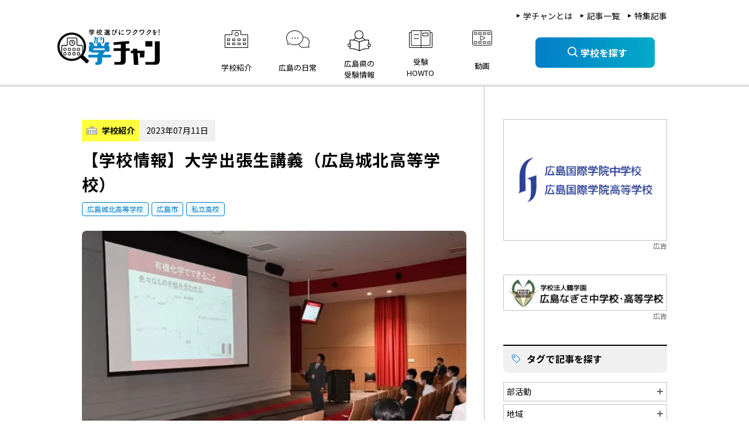

--- FILE ---
content_type: text/html; charset=UTF-8
request_url: https://www.gaku-chan.com/articles/school-introduction/%E3%80%90%E5%AD%A6%E6%A0%A1%E6%83%85%E5%A0%B1%E3%80%91%E5%A4%A7%E5%AD%A6%E5%87%BA%E5%BC%B5%E7%94%9F%E8%AC%9B%E7%BE%A9%EF%BC%88%E5%BA%83%E5%B3%B6%E5%9F%8E%E5%8C%97%E9%AB%98%E7%AD%89%E5%AD%A6%E6%A0%A1
body_size: 15989
content:
<!DOCTYPE html>
<html lang="ja" class="no-js">
<head>
    <meta charset="UTF-8">
    <meta name="viewport" content="width=device-width, initial-scale=1.0">
    <title>【学校情報】大学出張生講義（広島城北高等学校） | 学チャン - 学校選びにワクワクを！</title>
<meta name='robots' content='max-image-preview:large' />
	<style>img:is([sizes="auto" i], [sizes^="auto," i]) { contain-intrinsic-size: 3000px 1500px }</style>
	<style id='classic-theme-styles-inline-css' type='text/css'>
/*! This file is auto-generated */
.wp-block-button__link{color:#fff;background-color:#32373c;border-radius:9999px;box-shadow:none;text-decoration:none;padding:calc(.667em + 2px) calc(1.333em + 2px);font-size:1.125em}.wp-block-file__button{background:#32373c;color:#fff;text-decoration:none}
</style>
<style id='filebird-block-filebird-gallery-style-inline-css' type='text/css'>
ul.filebird-block-filebird-gallery{margin:auto!important;padding:0!important;width:100%}ul.filebird-block-filebird-gallery.layout-grid{display:grid;grid-gap:20px;align-items:stretch;grid-template-columns:repeat(var(--columns),1fr);justify-items:stretch}ul.filebird-block-filebird-gallery.layout-grid li img{border:1px solid #ccc;box-shadow:2px 2px 6px 0 rgba(0,0,0,.3);height:100%;max-width:100%;-o-object-fit:cover;object-fit:cover;width:100%}ul.filebird-block-filebird-gallery.layout-masonry{-moz-column-count:var(--columns);-moz-column-gap:var(--space);column-gap:var(--space);-moz-column-width:var(--min-width);columns:var(--min-width) var(--columns);display:block;overflow:auto}ul.filebird-block-filebird-gallery.layout-masonry li{margin-bottom:var(--space)}ul.filebird-block-filebird-gallery li{list-style:none}ul.filebird-block-filebird-gallery li figure{height:100%;margin:0;padding:0;position:relative;width:100%}ul.filebird-block-filebird-gallery li figure figcaption{background:linear-gradient(0deg,rgba(0,0,0,.7),rgba(0,0,0,.3) 70%,transparent);bottom:0;box-sizing:border-box;color:#fff;font-size:.8em;margin:0;max-height:100%;overflow:auto;padding:3em .77em .7em;position:absolute;text-align:center;width:100%;z-index:2}ul.filebird-block-filebird-gallery li figure figcaption a{color:inherit}

</style>
<style id='global-styles-inline-css' type='text/css'>
:root{--wp--preset--aspect-ratio--square: 1;--wp--preset--aspect-ratio--4-3: 4/3;--wp--preset--aspect-ratio--3-4: 3/4;--wp--preset--aspect-ratio--3-2: 3/2;--wp--preset--aspect-ratio--2-3: 2/3;--wp--preset--aspect-ratio--16-9: 16/9;--wp--preset--aspect-ratio--9-16: 9/16;--wp--preset--color--black: #000000;--wp--preset--color--cyan-bluish-gray: #abb8c3;--wp--preset--color--white: #ffffff;--wp--preset--color--pale-pink: #f78da7;--wp--preset--color--vivid-red: #cf2e2e;--wp--preset--color--luminous-vivid-orange: #ff6900;--wp--preset--color--luminous-vivid-amber: #fcb900;--wp--preset--color--light-green-cyan: #7bdcb5;--wp--preset--color--vivid-green-cyan: #00d084;--wp--preset--color--pale-cyan-blue: #8ed1fc;--wp--preset--color--vivid-cyan-blue: #0693e3;--wp--preset--color--vivid-purple: #9b51e0;--wp--preset--gradient--vivid-cyan-blue-to-vivid-purple: linear-gradient(135deg,rgba(6,147,227,1) 0%,rgb(155,81,224) 100%);--wp--preset--gradient--light-green-cyan-to-vivid-green-cyan: linear-gradient(135deg,rgb(122,220,180) 0%,rgb(0,208,130) 100%);--wp--preset--gradient--luminous-vivid-amber-to-luminous-vivid-orange: linear-gradient(135deg,rgba(252,185,0,1) 0%,rgba(255,105,0,1) 100%);--wp--preset--gradient--luminous-vivid-orange-to-vivid-red: linear-gradient(135deg,rgba(255,105,0,1) 0%,rgb(207,46,46) 100%);--wp--preset--gradient--very-light-gray-to-cyan-bluish-gray: linear-gradient(135deg,rgb(238,238,238) 0%,rgb(169,184,195) 100%);--wp--preset--gradient--cool-to-warm-spectrum: linear-gradient(135deg,rgb(74,234,220) 0%,rgb(151,120,209) 20%,rgb(207,42,186) 40%,rgb(238,44,130) 60%,rgb(251,105,98) 80%,rgb(254,248,76) 100%);--wp--preset--gradient--blush-light-purple: linear-gradient(135deg,rgb(255,206,236) 0%,rgb(152,150,240) 100%);--wp--preset--gradient--blush-bordeaux: linear-gradient(135deg,rgb(254,205,165) 0%,rgb(254,45,45) 50%,rgb(107,0,62) 100%);--wp--preset--gradient--luminous-dusk: linear-gradient(135deg,rgb(255,203,112) 0%,rgb(199,81,192) 50%,rgb(65,88,208) 100%);--wp--preset--gradient--pale-ocean: linear-gradient(135deg,rgb(255,245,203) 0%,rgb(182,227,212) 50%,rgb(51,167,181) 100%);--wp--preset--gradient--electric-grass: linear-gradient(135deg,rgb(202,248,128) 0%,rgb(113,206,126) 100%);--wp--preset--gradient--midnight: linear-gradient(135deg,rgb(2,3,129) 0%,rgb(40,116,252) 100%);--wp--preset--font-size--small: 13px;--wp--preset--font-size--medium: 20px;--wp--preset--font-size--large: 36px;--wp--preset--font-size--x-large: 42px;--wp--preset--spacing--20: 0.44rem;--wp--preset--spacing--30: 0.67rem;--wp--preset--spacing--40: 1rem;--wp--preset--spacing--50: 1.5rem;--wp--preset--spacing--60: 2.25rem;--wp--preset--spacing--70: 3.38rem;--wp--preset--spacing--80: 5.06rem;--wp--preset--shadow--natural: 6px 6px 9px rgba(0, 0, 0, 0.2);--wp--preset--shadow--deep: 12px 12px 50px rgba(0, 0, 0, 0.4);--wp--preset--shadow--sharp: 6px 6px 0px rgba(0, 0, 0, 0.2);--wp--preset--shadow--outlined: 6px 6px 0px -3px rgba(255, 255, 255, 1), 6px 6px rgba(0, 0, 0, 1);--wp--preset--shadow--crisp: 6px 6px 0px rgba(0, 0, 0, 1);}:where(.is-layout-flex){gap: 0.5em;}:where(.is-layout-grid){gap: 0.5em;}body .is-layout-flex{display: flex;}.is-layout-flex{flex-wrap: wrap;align-items: center;}.is-layout-flex > :is(*, div){margin: 0;}body .is-layout-grid{display: grid;}.is-layout-grid > :is(*, div){margin: 0;}:where(.wp-block-columns.is-layout-flex){gap: 2em;}:where(.wp-block-columns.is-layout-grid){gap: 2em;}:where(.wp-block-post-template.is-layout-flex){gap: 1.25em;}:where(.wp-block-post-template.is-layout-grid){gap: 1.25em;}.has-black-color{color: var(--wp--preset--color--black) !important;}.has-cyan-bluish-gray-color{color: var(--wp--preset--color--cyan-bluish-gray) !important;}.has-white-color{color: var(--wp--preset--color--white) !important;}.has-pale-pink-color{color: var(--wp--preset--color--pale-pink) !important;}.has-vivid-red-color{color: var(--wp--preset--color--vivid-red) !important;}.has-luminous-vivid-orange-color{color: var(--wp--preset--color--luminous-vivid-orange) !important;}.has-luminous-vivid-amber-color{color: var(--wp--preset--color--luminous-vivid-amber) !important;}.has-light-green-cyan-color{color: var(--wp--preset--color--light-green-cyan) !important;}.has-vivid-green-cyan-color{color: var(--wp--preset--color--vivid-green-cyan) !important;}.has-pale-cyan-blue-color{color: var(--wp--preset--color--pale-cyan-blue) !important;}.has-vivid-cyan-blue-color{color: var(--wp--preset--color--vivid-cyan-blue) !important;}.has-vivid-purple-color{color: var(--wp--preset--color--vivid-purple) !important;}.has-black-background-color{background-color: var(--wp--preset--color--black) !important;}.has-cyan-bluish-gray-background-color{background-color: var(--wp--preset--color--cyan-bluish-gray) !important;}.has-white-background-color{background-color: var(--wp--preset--color--white) !important;}.has-pale-pink-background-color{background-color: var(--wp--preset--color--pale-pink) !important;}.has-vivid-red-background-color{background-color: var(--wp--preset--color--vivid-red) !important;}.has-luminous-vivid-orange-background-color{background-color: var(--wp--preset--color--luminous-vivid-orange) !important;}.has-luminous-vivid-amber-background-color{background-color: var(--wp--preset--color--luminous-vivid-amber) !important;}.has-light-green-cyan-background-color{background-color: var(--wp--preset--color--light-green-cyan) !important;}.has-vivid-green-cyan-background-color{background-color: var(--wp--preset--color--vivid-green-cyan) !important;}.has-pale-cyan-blue-background-color{background-color: var(--wp--preset--color--pale-cyan-blue) !important;}.has-vivid-cyan-blue-background-color{background-color: var(--wp--preset--color--vivid-cyan-blue) !important;}.has-vivid-purple-background-color{background-color: var(--wp--preset--color--vivid-purple) !important;}.has-black-border-color{border-color: var(--wp--preset--color--black) !important;}.has-cyan-bluish-gray-border-color{border-color: var(--wp--preset--color--cyan-bluish-gray) !important;}.has-white-border-color{border-color: var(--wp--preset--color--white) !important;}.has-pale-pink-border-color{border-color: var(--wp--preset--color--pale-pink) !important;}.has-vivid-red-border-color{border-color: var(--wp--preset--color--vivid-red) !important;}.has-luminous-vivid-orange-border-color{border-color: var(--wp--preset--color--luminous-vivid-orange) !important;}.has-luminous-vivid-amber-border-color{border-color: var(--wp--preset--color--luminous-vivid-amber) !important;}.has-light-green-cyan-border-color{border-color: var(--wp--preset--color--light-green-cyan) !important;}.has-vivid-green-cyan-border-color{border-color: var(--wp--preset--color--vivid-green-cyan) !important;}.has-pale-cyan-blue-border-color{border-color: var(--wp--preset--color--pale-cyan-blue) !important;}.has-vivid-cyan-blue-border-color{border-color: var(--wp--preset--color--vivid-cyan-blue) !important;}.has-vivid-purple-border-color{border-color: var(--wp--preset--color--vivid-purple) !important;}.has-vivid-cyan-blue-to-vivid-purple-gradient-background{background: var(--wp--preset--gradient--vivid-cyan-blue-to-vivid-purple) !important;}.has-light-green-cyan-to-vivid-green-cyan-gradient-background{background: var(--wp--preset--gradient--light-green-cyan-to-vivid-green-cyan) !important;}.has-luminous-vivid-amber-to-luminous-vivid-orange-gradient-background{background: var(--wp--preset--gradient--luminous-vivid-amber-to-luminous-vivid-orange) !important;}.has-luminous-vivid-orange-to-vivid-red-gradient-background{background: var(--wp--preset--gradient--luminous-vivid-orange-to-vivid-red) !important;}.has-very-light-gray-to-cyan-bluish-gray-gradient-background{background: var(--wp--preset--gradient--very-light-gray-to-cyan-bluish-gray) !important;}.has-cool-to-warm-spectrum-gradient-background{background: var(--wp--preset--gradient--cool-to-warm-spectrum) !important;}.has-blush-light-purple-gradient-background{background: var(--wp--preset--gradient--blush-light-purple) !important;}.has-blush-bordeaux-gradient-background{background: var(--wp--preset--gradient--blush-bordeaux) !important;}.has-luminous-dusk-gradient-background{background: var(--wp--preset--gradient--luminous-dusk) !important;}.has-pale-ocean-gradient-background{background: var(--wp--preset--gradient--pale-ocean) !important;}.has-electric-grass-gradient-background{background: var(--wp--preset--gradient--electric-grass) !important;}.has-midnight-gradient-background{background: var(--wp--preset--gradient--midnight) !important;}.has-small-font-size{font-size: var(--wp--preset--font-size--small) !important;}.has-medium-font-size{font-size: var(--wp--preset--font-size--medium) !important;}.has-large-font-size{font-size: var(--wp--preset--font-size--large) !important;}.has-x-large-font-size{font-size: var(--wp--preset--font-size--x-large) !important;}
:where(.wp-block-post-template.is-layout-flex){gap: 1.25em;}:where(.wp-block-post-template.is-layout-grid){gap: 1.25em;}
:where(.wp-block-columns.is-layout-flex){gap: 2em;}:where(.wp-block-columns.is-layout-grid){gap: 2em;}
:root :where(.wp-block-pullquote){font-size: 1.5em;line-height: 1.6;}
</style>
<link rel='stylesheet' id='contact-form-7-css' href='https://www.gaku-chan.com/wp-content/plugins/contact-form-7/includes/css/styles.css?ver=6.1.3' type='text/css' media='all' />
<link rel='stylesheet' id='vendor-css' href='https://www.gaku-chan.com/assets/css/vendor.css?ver=20260115094848' type='text/css' media='all' />
<link rel='stylesheet' id='style-css' href='https://www.gaku-chan.com/assets/css/style.css?ver=20260115094848' type='text/css' media='all' />
<link rel='stylesheet' id='style-custom-css' href='https://www.gaku-chan.com/wp-content/themes/site/assets/css/custom.css?ver=20260115094848' type='text/css' media='all' />
<script type="text/javascript" src="https://www.gaku-chan.com/wp-content/themes/site/assets/js/jquery-3.6.0.min.js?ver=3.6.0" id="jquery-js"></script>
<link rel="canonical" href="https://www.gaku-chan.com/articles/school-introduction/%e3%80%90%e5%ad%a6%e6%a0%a1%e6%83%85%e5%a0%b1%e3%80%91%e5%a4%a7%e5%ad%a6%e5%87%ba%e5%bc%b5%e7%94%9f%e8%ac%9b%e7%be%a9%ef%bc%88%e5%ba%83%e5%b3%b6%e5%9f%8e%e5%8c%97%e9%ab%98%e7%ad%89%e5%ad%a6%e6%a0%a1" />

<style id="uagb-style-conditional-extension">@media (min-width: 1025px){body .uag-hide-desktop.uagb-google-map__wrap,body .uag-hide-desktop{display:none !important}}@media (min-width: 768px) and (max-width: 1024px){body .uag-hide-tab.uagb-google-map__wrap,body .uag-hide-tab{display:none !important}}@media (max-width: 767px){body .uag-hide-mob.uagb-google-map__wrap,body .uag-hide-mob{display:none !important}}</style><style id="uagb-style-frontend-10179">.uag-blocks-common-selector{z-index:var(--z-index-desktop) !important}@media (max-width: 976px){.uag-blocks-common-selector{z-index:var(--z-index-tablet) !important}}@media (max-width: 767px){.uag-blocks-common-selector{z-index:var(--z-index-mobile) !important}}
</style>    <!-- Favicons -->
    <link rel="apple-touch-icon" href="https://www.gaku-chan.com/wp-content/themes/site/assets/images/favicon.png"/>
    <link rel="shortcut icon" href="https://www.gaku-chan.com/wp-content/themes/site/assets/images/favicon.png" type="image/x-icon">
    <link rel="icon" sizes="32x32" href="https://www.gaku-chan.com/wp-content/themes/site/assets/images/favicon_32x32.png" type="image/png" />
    <link rel="icon" sizes="16x16" href="https://www.gaku-chan.com/wp-content/themes/site/assets/images/favicon_16x16.png" type="image/png" />
    <!-- Google Tag Manager -->
<script>(function(w,d,s,l,i){w[l]=w[l]||[];w[l].push({'gtm.start':
new Date().getTime(),event:'gtm.js'});var f=d.getElementsByTagName(s)[0],
j=d.createElement(s),dl=l!='dataLayer'?'&l='+l:'';j.async=true;j.src=
'https://www.googletagmanager.com/gtm.js?id='+i+dl;f.parentNode.insertBefore(j,f);
})(window,document,'script','dataLayer','GTM-NFM8W7V');</script>
<!-- End Google Tag Manager -->    <link href="https://fonts.googleapis.com/css2?family=Noto+Sans+JP:wght@400;500;700&display=swap" rel="stylesheet">
  </head>
  <body class="wp-singular post-template-default single single-post postid-10179 single-format-standard wp-theme-site regular-detail-page article-detail">
    <!-- Google Tag Manager (noscript) -->
<noscript><iframe src="https://www.googletagmanager.com/ns.html?id=GTM-NFM8W7V"
height="0" width="0" style="display:none;visibility:hidden"></iframe></noscript>
<!-- End Google Tag Manager (noscript) -->	  
<!-- Header-->
<header id="site-header">
  <div class="container">
            <div class="logo">
            <a href="https://www.gaku-chan.com">
                <img width="140" height="104" src="https://www.gaku-chan.com/assets/images/logo.png" alt="logo" class="hidden-sp">
                <img width="159" height="44" src="https://www.gaku-chan.com/assets/images/logo.png" alt="logo" class="hidden-pc">
            </a>
        </div>
        <div class="menu-wrapper">
      <ul class="sub-menu hidden-sp">
        <li><a href="https://www.gaku-chan.com/about" class="hover-color">学チャンとは</a></li>
        <li><a href="https://www.gaku-chan.com/articles" class="hover-color">記事一覧</a></li>
        <li><a href="https://www.gaku-chan.com/feature" class="hover-color">特集記事</a></li>
      </ul>
      <nav class="list-menu-top wrap-nav col-item-right"><ul id="primary-menu" class=""><li class="nav_item menu-item menu-item menu-item-type-taxonomy menu-item-object-category current-post-ancestor current-menu-parent current-post-parent active"><a href="https://www.gaku-chan.com/articles/school-introduction" class="nav-link"><div class="icon"><img width="40" height="30" src="https://www.gaku-chan.com/wp-content/uploads/2021/09/icon4.png" alt="学校紹介" class="no-hover hidden-sp"><img width="40" height="30" src="https://www.gaku-chan.com/wp-content/uploads/2021/09/icon4-hover.png" alt="学校紹介" class="hover hidden-sp"><img width="48" height="48" src="https://www.gaku-chan.com/wp-content/uploads/2021/09/icon4.png" alt="学校紹介" class="hidden-pc"></div><p>学校紹介</p></a></li>
<li class="nav_item menu-item menu-item menu-item-type-taxonomy menu-item-object-category"><a href="https://www.gaku-chan.com/articles/school-everyday" class="nav-link"><div class="icon"><img width="40" height="30" src="https://www.gaku-chan.com/wp-content/uploads/2021/10/ico-school-everyday.png" alt="広島の日常" class="no-hover hidden-sp"><img width="40" height="30" src="https://www.gaku-chan.com/wp-content/uploads/2021/09/icon3-hover.png" alt="広島の日常" class="hover hidden-sp"><img width="48" height="48" src="https://www.gaku-chan.com/wp-content/uploads/2021/10/ico-school-everyday.png" alt="広島の日常" class="hidden-pc"></div><p>広島の日常</p></a></li>
<li class="nav_item menu-item menu-item menu-item-type-taxonomy menu-item-object-category"><a href="https://www.gaku-chan.com/articles/primary-hight-school" class="nav-link"><div class="icon"><img width="40" height="30" src="https://www.gaku-chan.com/wp-content/uploads/2021/09/icon5.png" alt="広島県の 受験情報" class="no-hover hidden-sp"><img width="40" height="30" src="https://www.gaku-chan.com/wp-content/uploads/2021/09/icon5-hover.png" alt="広島県の 受験情報" class="hover hidden-sp"><img width="48" height="48" src="https://www.gaku-chan.com/wp-content/uploads/2021/09/icon5.png" alt="広島県の 受験情報" class="hidden-pc"></div><p>広島県の <br class="hidden-sp">受験情報</p></a></li>
<li class="nav_item menu-item menu-item menu-item-type-taxonomy menu-item-object-category"><a href="https://www.gaku-chan.com/articles/exam" class="nav-link"><div class="icon"><img width="40" height="30" src="https://www.gaku-chan.com/wp-content/uploads/2021/09/icon2.png" alt="受験 HOWTO" class="no-hover hidden-sp"><img width="40" height="30" src="https://www.gaku-chan.com/wp-content/uploads/2021/09/icon2-hover.png" alt="受験 HOWTO" class="hover hidden-sp"><img width="48" height="48" src="https://www.gaku-chan.com/wp-content/uploads/2021/09/icon2.png" alt="受験 HOWTO" class="hidden-pc"></div><p>受験 <br class="hidden-sp">HOWTO</p></a></li>

<li class="">
    <a href="https://www.gaku-chan.com/articles/movie" class="nav-link">
        <div class="icon">
            <img width="40" height="30" src="https://www.gaku-chan.com/assets/images/header/icon1.png" alt="動画" class="no-hover hidden-sp">
            <img width="40" height="30" src="https://www.gaku-chan.com/assets/images/header/icon1-hover.png" alt="動画" class="hover hidden-sp">
            <img width="48" height="48" src="https://www.gaku-chan.com/assets/images/header/icon1.png" alt="動画" class="hidden-pc">
        </div>
        <p>動画</p>
    </a>
</li></ul></nav>      <div class="second-group">
        <ul class="sub-menu hidden-pc">
          <li><a href="https://www.gaku-chan.com/about" class="hover-color">学チャンとは</a></li>
          <li><a href="https://www.gaku-chan.com/articles" class="hover-color">記事一覧</a></li>
          <li><a href="https://www.gaku-chan.com/feature" class="hover-color">特集記事</a></li>
        </ul>
        <div class="action">
          <div class="request">
            <a href="https://www.gaku-chan.com/school-info" class="btn btn-style1"><span>学校を探す</span></a>
          </div>
        </div>
      </div>
    </div>
    <div class="nav-button-mobile">
      <div class="bar"></div>
    </div>
  </div>
</header>
<!-- End header -->
<!-- Main content -->
<main id="site-content"><div class="container layout-have-sidebar">
  <div class="container__main">
    <div class="cat-tag mb-1">
      <span class="cat-tag-name"><img width="" height="" src="https://www.gaku-chan.com/wp-content/uploads/2021/09/icon4.png" alt="学校紹介">学校紹介</span>
      <span class="cat-tag-date">2023年07月11日</span>
    </div>
    <h1 class="title-style1 mb-1">【学校情報】大学出張生講義（広島城北高等学校）</h1>
        <div class="tag-group mb-2">
            <a href="https://www.gaku-chan.com/archives/school_tag/%e5%ba%83%e5%b3%b6%e5%9f%8e%e5%8c%97%e9%ab%98%e7%ad%89%e5%ad%a6%e6%a0%a1" class="tag-style1">広島城北高等学校</a>
            <a href="https://www.gaku-chan.com/articles/%e5%ba%83%e5%b3%b6%e5%b8%82" class="tag-style1">広島市</a>
            <a href="https://www.gaku-chan.com/articles/%e7%a7%81%e7%ab%8b%e9%ab%98%e6%a0%a1" class="tag-style1">私立高校</a>
          </div>
        <div class="feature-image mb-2">
      <img src="https://www.gaku-chan.com/wp-content/uploads/2023/07/zyouhoku1-684x466.webp" alt="【学校情報】大学出張生講義（広島城北高等学校）">
    </div>
              <div class="breadcrumb-wrap mb-2">
        <span class="title">
          <img width="12" height="16" src="https://www.gaku-chan.com/assets/images/common/icons/ico-doc.png" alt="目次">目次
        </span>
        <div class="list js-list"></div>
      </div>
        <div class="content-wrap">
      
<h2 class="wp-block-heading">大学出張生講義を実施しました！</h2>



<p>本校では、進路学習の一環として大学の先生をお招きして、学部学科・学問について講義していただく『大学出張生講義』を年に10回程度実施しております。</p>



<p>6月28日に甲南大学 理工学部 機能分子化学科 構造有機化学研究室から片桐教授をお招きして、『有機化学』という学問について生講義していただきました。</p>



<p>生徒のふり返りコメント（抜粋）</p>



<p>◯ 将来、モノづくりに携わりたいと思った。</p>



<p>◯ 大学に早く進学して、自分が研究したいことをとことん追求したい。</p>



<p>◯ 自分が興味関心があることが何か真剣に考えて、自分の進路を決めたい。</p>



<p>◯ 新しいものを作り出すときに失敗を恐れる感情はないのだろうか。</p>



<p>自分の進路について考える貴重な時間となりました。</p>



<p>甲南大学 片桐教授 ありがとうございました。</p>



<figure class="wp-block-image size-full"><img fetchpriority="high" decoding="async" width="771" height="513" src="https://www.gaku-chan.com/wp-content/uploads/2023/07/zyouhoku2.webp" alt="" class="wp-image-10186" srcset="https://www.gaku-chan.com/wp-content/uploads/2023/07/zyouhoku2.webp 771w, https://www.gaku-chan.com/wp-content/uploads/2023/07/zyouhoku2-300x200.webp 300w, https://www.gaku-chan.com/wp-content/uploads/2023/07/zyouhoku2-768x511.webp 768w, https://www.gaku-chan.com/wp-content/uploads/2023/07/zyouhoku2-700x466.webp 700w, https://www.gaku-chan.com/wp-content/uploads/2023/07/zyouhoku2-560x373.webp 560w" sizes="(max-width: 771px) 100vw, 771px" /></figure>



<blockquote class="wp-block-quote has-text-align-right is-layout-flow wp-block-quote-is-layout-flow">
<p></p>
<cite>（引用元：<a href="https://www.instagram.com/p/CuYeVorPO9w/?hl=ja">https://www.instagram.com/p/CuYeVorPO9w/?hl=ja</a>）</cite></blockquote>



<h2 class="wp-block-heading">広島城北高等学校　公式Facebook・公式Twitter・公式Instagram</h2>



<p>公式Facebookはこちら→<a href="https://www.facebook.com/HiroshimaJohokuGakuen">https://www.facebook.com/HiroshimaJohokuGakuen</a></p>



<p>公式Twitterはこちら→<a href="https://twitter.com/hiroshimajohoku">https://twitter.com/hiroshimajohoku</a></p>



<p>公式Instagramはこちら→<a href="https://www.instagram.com/hiroshima_johoku/?hl=ja">https://www.instagram.com/hiroshima_johoku/?hl=ja</a></p>



<hr class="wp-block-separator has-alpha-channel-opacity"/>



<p>イベント情報や学チャンの更新情報・活動の様子をSNSなどでお知らせしています!!</p>



<p>▼イベントの様子や学校紹介を写真でお届けします♪フォロアー対象のキャンペーンも企画中…!?</p>



<p>【公式Instagram】<a href="https://www.instagram.com/gakuchan_0404/">https://www.instagram.com/gakuchan_0404/</a></p>



<p>【公式Facebook】<a href="https://www.facebook.com/tanakagakushukai/">https://www.facebook.com/tanakagakushukai/</a></p>



<p>▼記事の更新情報やお友達だけが知れるイベント・キャンペーン情報をお届けします☆</p>



<p>【LINE公式アカウント】<a href="https://lin.ee/YzpKNGm">https://lin.ee/YzpKNGm</a></p>



<p>▼広島県内の中学校　高校のツイートを総まとめ！いろんな学校の発信をチェックしよう👀</p>



<p>【公式Twitter】<a href="https://twitter.com/gakushujuku">https://twitter.com/gakushujuku</a></p>
    </div>
        <div class="school-info-wrap mb-6">
      <div class="row">
        <div class="image-wrap">
          <span class="image-wrap-inner bg-image js-bg-image">
            <img src="https://www.gaku-chan.com/wp-content/uploads/2023/03/johoku-1-scaled-1-699x466.webp" alt="広島城北高等学校">
          </span>
        </div>
        <div class="info-wrap">
          <p class="title">広島城北高等学校</p>
          <p class="desc">広島市東区にある私立高校です。</p>
        </div>
        <div class="col-12 text-right">
          <a href="https://www.gaku-chan.com/archives/school-info/hiroshima-high-school-60" class="btn-style7">学校について詳しく見る</a>
        </div>
      </div>
    </div>
              <h3 class="title-style8 mb-3">広島城北高等学校の記事を見る</h3>
      <div class="list-style2">
                <div class="list-style2-item">
          <a href="https://www.gaku-chan.com/articles/school-introduction/%e3%80%90%e5%ad%a6%e6%a0%a1%e6%83%85%e5%a0%b1%e3%80%91%e3%83%a9%e3%82%b8%e3%82%aa%e3%81%ab%e5%87%ba%e6%bc%94%e3%81%97%e3%81%be%e3%81%97%e3%81%9f%ef%bc%81%ef%bc%88%e5%ba%83%e5%b3%b6%e5%9f%8e%e5%8c%97" class="list-style2-image bg-image js-bg-image">
            <img src="https://www.gaku-chan.com/wp-content/uploads/2026/01/4-1.webp" alt="【学校情報】ラジオに出演しました！（広島城北高等学校）">
          </a>
          <span class="list-style2-category movie">
            <img src="https://www.gaku-chan.com/wp-content/uploads/2021/09/icon4.png" alt="学校紹介">学校紹介          </span>
          <p class="list-style2-date">2026年01月07日</p>
          <a href="https://www.gaku-chan.com/articles/school-introduction/%e3%80%90%e5%ad%a6%e6%a0%a1%e6%83%85%e5%a0%b1%e3%80%91%e3%83%a9%e3%82%b8%e3%82%aa%e3%81%ab%e5%87%ba%e6%bc%94%e3%81%97%e3%81%be%e3%81%97%e3%81%9f%ef%bc%81%ef%bc%88%e5%ba%83%e5%b3%b6%e5%9f%8e%e5%8c%97" class="list-style2-title">【学校情報】ラジオに出演しました！（広島城北高等学校）</a>
                      <div class="tag-group">
                            <a href="https://www.gaku-chan.com/archives/school_tag/%e5%ba%83%e5%b3%b6%e5%9f%8e%e5%8c%97%e9%ab%98%e7%ad%89%e5%ad%a6%e6%a0%a1" class="tag-style1">広島城北高等学校</a>
                            <a href="https://www.gaku-chan.com/articles/%e5%ba%83%e5%b3%b6%e5%b8%82" class="tag-style1">広島市</a>
                            <a href="https://www.gaku-chan.com/articles/%e7%a7%81%e7%ab%8b%e9%ab%98%e6%a0%a1" class="tag-style1">私立高校</a>
                          </div>
                  </div>
                <div class="list-style2-item">
          <a href="https://www.gaku-chan.com/articles/school-introduction/%e3%80%90%e9%80%b2%e8%b7%af%e6%8c%87%e5%b0%8e%e9%83%a8%e3%80%91%e5%87%ba%e5%bc%b5%e3%83%8a%e3%83%9e%e8%ac%9b%e7%be%a9%e3%80%8c%e5%81%a5%e5%ba%b7%e3%83%bb%e5%8c%bb%e7%99%82%e3%81%a8%e3%83%90%e3%82%a4" class="list-style2-image bg-image js-bg-image">
            <img src="https://www.gaku-chan.com/wp-content/uploads/2025/12/20251218-122500-828x415.webp" alt="【進路指導部】出張ナマ講義「健康・医療とバイオテクノロジー」（広島城北高等学校）">
          </a>
          <span class="list-style2-category movie">
            <img src="https://www.gaku-chan.com/wp-content/uploads/2021/09/icon4.png" alt="学校紹介">学校紹介          </span>
          <p class="list-style2-date">2025年12月18日</p>
          <a href="https://www.gaku-chan.com/articles/school-introduction/%e3%80%90%e9%80%b2%e8%b7%af%e6%8c%87%e5%b0%8e%e9%83%a8%e3%80%91%e5%87%ba%e5%bc%b5%e3%83%8a%e3%83%9e%e8%ac%9b%e7%be%a9%e3%80%8c%e5%81%a5%e5%ba%b7%e3%83%bb%e5%8c%bb%e7%99%82%e3%81%a8%e3%83%90%e3%82%a4" class="list-style2-title">【進路指導部】出張ナマ講義「健康・医療とバイオテクノロジー」（広島城北高等学校）</a>
                      <div class="tag-group">
                            <a href="https://www.gaku-chan.com/archives/school_tag/%e5%ba%83%e5%b3%b6%e5%9f%8e%e5%8c%97%e9%ab%98%e7%ad%89%e5%ad%a6%e6%a0%a1" class="tag-style1">広島城北高等学校</a>
                            <a href="https://www.gaku-chan.com/articles/%e5%ba%83%e5%b3%b6%e5%b8%82" class="tag-style1">広島市</a>
                            <a href="https://www.gaku-chan.com/articles/%e7%a7%81%e7%ab%8b%e9%ab%98%e6%a0%a1" class="tag-style1">私立高校</a>
                          </div>
                  </div>
                <div class="list-style2-item">
          <a href="https://www.gaku-chan.com/articles/primary-hight-school/%e3%80%902023%e5%b9%b4%e5%ba%a6%e5%85%a5%e8%a9%a6%e3%80%80%e5%87%ba%e9%a1%98%e5%8f%97%e4%bb%98%e9%96%8b%e5%a7%8b%ef%bc%81%e3%80%91%e5%ba%83%e5%b3%b6%e5%9f%8e%e5%8c%97%e9%ab%98%e7%ad%89%e5%ad%a6" class="list-style2-image bg-image js-bg-image">
            <img src="https://www.gaku-chan.com/wp-content/uploads/2023/03/johoku-1-scaled-1-699x466.webp" alt="【2026年度入試　出願受付開始！】広島城北高等学校">
          </a>
          <span class="list-style2-category movie">
            <img src="https://www.gaku-chan.com/wp-content/uploads/2021/09/icon5.png" alt="広島県の受験情報">広島県の受験情報          </span>
          <p class="list-style2-date">2025年12月01日</p>
          <a href="https://www.gaku-chan.com/articles/primary-hight-school/%e3%80%902023%e5%b9%b4%e5%ba%a6%e5%85%a5%e8%a9%a6%e3%80%80%e5%87%ba%e9%a1%98%e5%8f%97%e4%bb%98%e9%96%8b%e5%a7%8b%ef%bc%81%e3%80%91%e5%ba%83%e5%b3%b6%e5%9f%8e%e5%8c%97%e9%ab%98%e7%ad%89%e5%ad%a6" class="list-style2-title">【2026年度入試　出願受付開始！】広島城北高等学校</a>
                      <div class="tag-group">
                            <a href="https://www.gaku-chan.com/archives/school_tag/%e5%ba%83%e5%b3%b6%e5%9f%8e%e5%8c%97%e9%ab%98%e7%ad%89%e5%ad%a6%e6%a0%a1" class="tag-style1">広島城北高等学校</a>
                            <a href="https://www.gaku-chan.com/articles/%e5%8f%97%e9%a8%93" class="tag-style1">受験</a>
                            <a href="https://www.gaku-chan.com/articles/%e5%ba%83%e5%b3%b6%e5%b8%82" class="tag-style1">広島市</a>
                            <a href="https://www.gaku-chan.com/articles/%e7%a7%81%e7%ab%8b%e9%ab%98%e6%a0%a1" class="tag-style1">私立高校</a>
                          </div>
                  </div>
                <div class="list-style2-item">
          <a href="https://www.gaku-chan.com/articles/school-introduction/%e3%80%9012-1%ef%bd%9e%e3%80%91%e4%bb%a4%e5%92%8c%ef%bc%98%e5%b9%b4%e5%ba%a6%e9%ab%98%e7%ad%89%e5%ad%a6%e6%a0%a1%e5%85%a5%e8%a9%a6%e3%82%a4%e3%83%b3%e3%82%bf%e3%83%bc%e3%83%8d%e3%83%83%e3%83%88" class="list-style2-image bg-image js-bg-image">
            <img src="https://www.gaku-chan.com/wp-content/uploads/2023/03/johoku-1-scaled-1-699x466.webp" alt="【12/1～】令和８年度高等学校入試インターネット出願登録始まります（広島城北高等学校）">
          </a>
          <span class="list-style2-category movie">
            <img src="https://www.gaku-chan.com/wp-content/uploads/2021/09/icon4.png" alt="学校紹介">学校紹介          </span>
          <p class="list-style2-date">2025年11月25日</p>
          <a href="https://www.gaku-chan.com/articles/school-introduction/%e3%80%9012-1%ef%bd%9e%e3%80%91%e4%bb%a4%e5%92%8c%ef%bc%98%e5%b9%b4%e5%ba%a6%e9%ab%98%e7%ad%89%e5%ad%a6%e6%a0%a1%e5%85%a5%e8%a9%a6%e3%82%a4%e3%83%b3%e3%82%bf%e3%83%bc%e3%83%8d%e3%83%83%e3%83%88" class="list-style2-title">【12/1～】令和８年度高等学校入試インターネット出願登録始まります（広島城北高等学校）</a>
                      <div class="tag-group">
                            <a href="https://www.gaku-chan.com/archives/school_tag/%e5%ba%83%e5%b3%b6%e5%9f%8e%e5%8c%97%e9%ab%98%e7%ad%89%e5%ad%a6%e6%a0%a1" class="tag-style1">広島城北高等学校</a>
                            <a href="https://www.gaku-chan.com/articles/%e5%8f%97%e9%a8%93" class="tag-style1">受験</a>
                            <a href="https://www.gaku-chan.com/articles/%e5%ba%83%e5%b3%b6%e5%b8%82" class="tag-style1">広島市</a>
                            <a href="https://www.gaku-chan.com/articles/%e7%a7%81%e7%ab%8b%e9%ab%98%e6%a0%a1" class="tag-style1">私立高校</a>
                          </div>
                  </div>
              </div>
      <p class="text-center mb-7">
        <a href="https://www.gaku-chan.com/archives/school_tag/%e5%ba%83%e5%b3%b6%e5%9f%8e%e5%8c%97%e9%ab%98%e7%ad%89%e5%ad%a6%e6%a0%a1" class="btn btn-style2 btn-more">すべての記事を見る</a>
      </p>
        <div class="item-last">
        <div class="feature-post">
    <div class="feature-post-col-image">
      <div class="feature-post-image">
        <span class="feature-post-image-inner bg-image js-bg-image">
          <img src="https://www.gaku-chan.com/wp-content/uploads/2026/01/2026hiroshima_highschool_testinfo.jpg" alt="【特集ページ】２６年度広島県公立高校入試情報まとめ">
        </span>
      </div>
    </div>
    <div class="feature-post-col-content">
              <div class="meta-style1 feature-post-meta">
          <span class="meta-style1-category">特集</span>
          <span class="meta-style1-date">
            2026年01月10日          </span>
        </div>
            <h2 class="title-style2 feature-post-title">
        【特集ページ】２６年度広島県公立高校入試情報まとめ      </h2>
      <p class="btn-style6">もっと読む</p>
    </div>
    <a href="https://www.gaku-chan.com/archives/feature/tokusyu-6">もっと読む</a>
  </div>
    </div>
  </div>
  <div class="container__sidebar">
    <script>
  $(document).ready( function() {

    var pr_list = JSON.parse('[{"pr_banner_image":"https:\/\/www.gaku-chan.com\/wp-content\/uploads\/2023\/08\/tanakagakusyukai_banner-560x315.jpg","pr_banner_url":"https:\/\/www.edion.com\/category001.html?c_cd=001009"},{"pr_banner_image":"https:\/\/www.gaku-chan.com\/wp-content\/uploads\/2022\/12\/gakuchan_hiroshimakokusai_b-560x409.jpg","pr_banner_url":"https:\/\/www.hi.hkg.ac.jp\/"},{"pr_banner_image":"https:\/\/www.gaku-chan.com\/wp-content\/uploads\/2023\/01\/josuikan1-560x238.jpg","pr_banner_url":"http:\/\/www.josuikan.ed.jp\/"},{"pr_banner_image":"https:\/\/www.gaku-chan.com\/wp-content\/uploads\/2023\/04\/header_logo.webp","pr_banner_url":"https:\/\/www.nagisa.ed.jp\/high\/"},{"pr_banner_image":"https:\/\/www.gaku-chan.com\/wp-content\/uploads\/2023\/04\/hd_logo.webp","pr_banner_url":"https:\/\/www.h-shoyo.ed.jp\/"},{"pr_banner_image":"https:\/\/www.gaku-chan.com\/wp-content\/uploads\/2023\/04\/h-logo2x-560x73.webp","pr_banner_url":"https:\/\/hiroshimajohoku.ed.jp\/school\/"},{"pr_banner_image":"https:\/\/www.gaku-chan.com\/wp-content\/uploads\/2025\/12\/kirin_vivax_828_233-560x158.png","pr_banner_url":"https:\/\/www.kirinholdings.com\/jp\/company\/group\/kirinbeverage\/group\/vivax\/"}]');
    var pr_list_key = [];
    var home_url = $(location).attr('hostname');

    // console.log('pr_list', pr_list);

    for( let i=0; i<pr_list.length; i++ ) {
      pr_list_key.push(i+1);
    }

    var rand_items = get_random_items(pr_list_key);

    let y = 0;
    rand_items.forEach(function(i) {
      y++;

      $('.js-pr-area-'+ (y) +' img').attr("src", pr_list[i-1].pr_banner_image);
      $('.js-pr-area-'+ (y) +' a').attr("href", pr_list[i-1].pr_banner_url);

      // add target _blank for tag a
      var tag_a = document.createElement('a');
      tag_a.href = pr_list[i-1].pr_banner_url;

      if( home_url !== tag_a.hostname ) {
        $('.js-pr-area-'+ (y) +' a').attr('target', '_blank');
      }
    })
  });

  function get_random_items(pr_list_key) {
    var items_target = [];
    var items_after_exclude = [];

    if( pr_list_key.length === 1 ) {
      items_target = [1];
    } 
    
    // Case: length = 2 || 3
    else if( pr_list_key.length>1 && pr_list_key.length<=3 ) {
      items_after_exclude = pr_list_key;
    } 

    // From 4 item above
    else {
      var items_old = get_localStorage();

      if( items_old===null || typeof(items_old)==='string' ) {
        items_old = [];
      }
      
      // Check in pr_list_key not belong items_old => push to array
      pr_list_key.forEach( function(i) {
        if( $.inArray( i, items_old ) === -1 ) {
          items_after_exclude.push(i);
        }
      });
    }

    if( pr_list_key.length > 1 ) {
      // Find 2 item in list items_after_exclude
      var item1 = get_rand_in_array(items_after_exclude);
      var item2 = get_item2(item1, items_after_exclude);
      
      items_target.push(item1);
      items_target.push(item2);
    }

    // console.log('items_target', items_target);
    set_localStorage(items_target);
    return items_target;
  }

  function get_localStorage() {
    return JSON.parse(localStorage.getItem("pr_items"));
  }

  function set_localStorage(items_target) {
    localStorage.setItem("pr_items", JSON.stringify(items_target));
  }

  function get_rand_in_array(list) {
    if( Array.isArray(list) ) {
      return list[Math.floor(Math.random()*list.length)];
    }

    return [];
  }

  function get_item2(item1, list) {
    // Remove item1 exist
    var exclude_item1 = $.grep(list, function(value) {
      return value != item1;
    });

    // Get rand item2
    return item2 = get_rand_in_array(exclude_item1);
  }
</script>

<ul>
  <!-- PR Area -->
      <li class="item pr-area js-pr-area-1">
      <a href="">
        <span><img class="pr-area-image" src="https://www.gaku-chan.com/assets/images/pr-image.png" alt="広告"></span>
      </a>
      <p class="notice">広告</p>
    </li>
          <li class="item pr-area js-pr-area-2">
        <a href="">
          <span><img class="pr-area-image" src="https://www.gaku-chan.com/assets/images/pr-image.png" alt="広告"></span>
        </a>
        <p class="notice">広告</p>
      </li>
      
  <!-- Tag article -->
    <li class="item">
    <h5 class="title-style6">タグで記事を探す</h5>
    <div class="tag-accordion-group">
            <div class="tag-accordion-item">
        <div class="item-title js-tag-accordion">部活動</div>
        <div class="item-content">
                      <a href="https://www.gaku-chan.com/articles/%e9%99%b8%e4%b8%8a%e7%ab%b6%e6%8a%80%e9%83%a8" class="tag-style2">陸上競技部(2)</a>
                      <a href="https://www.gaku-chan.com/articles/%e5%b0%91%e6%9e%97%e5%af%ba%e6%8b%b3%e6%b3%95%e9%83%a8" class="tag-style2">少林寺拳法部(2)</a>
                      <a href="https://www.gaku-chan.com/articles/%e9%99%b6%e8%8a%b8%e9%83%a8" class="tag-style2">陶芸部(1)</a>
                      <a href="https://www.gaku-chan.com/articles/%e3%82%a4%e3%83%b3%e3%82%bf%e3%83%bc%e3%82%a2%e3%82%af%e3%83%88%e9%83%a8" class="tag-style2">インターアクト部(1)</a>
                      <a href="https://www.gaku-chan.com/articles/%e9%89%84%e9%81%93%e7%a0%94%e7%a9%b6%e9%83%a8" class="tag-style2">鉄道研究部(1)</a>
                      <a href="https://www.gaku-chan.com/articles/%e8%bb%9f%e5%bc%8f%e9%87%8e%e7%90%83%e9%83%a8" class="tag-style2">軟式野球部(9)</a>
                      <a href="https://www.gaku-chan.com/articles/%e3%82%bd%e3%83%95%e3%83%88%e3%83%9c%e3%83%bc%e3%83%ab%e9%83%a8" class="tag-style2">ソフトボール部(1)</a>
                      <a href="https://www.gaku-chan.com/articles/%e8%8c%b6%e9%81%93%e9%83%a8" class="tag-style2">茶道部(1)</a>
                      <a href="https://www.gaku-chan.com/articles/%e3%82%b9%e3%83%9d%e3%83%bc%e3%83%84%e3%83%81%e3%83%a3%e3%83%b3%e3%83%90%e3%83%a9%e9%83%a8" class="tag-style2">スポーツチャンバラ部(5)</a>
                      <a href="https://www.gaku-chan.com/articles/%e8%8f%af%e9%81%93%e9%83%a8" class="tag-style2">華道部(1)</a>
                      <a href="https://www.gaku-chan.com/articles/%e7%ae%a1%e5%bc%a6%e6%a5%bd%e9%83%a8" class="tag-style2">管弦楽部(9)</a>
                      <a href="https://www.gaku-chan.com/articles/%e7%be%8e%e8%a1%93%e9%83%a8" class="tag-style2">美術部(2)</a>
                      <a href="https://www.gaku-chan.com/articles/%e3%83%90%e3%83%ac%e3%83%bc%e9%83%a8" class="tag-style2">バレー部(2)</a>
                      <a href="https://www.gaku-chan.com/articles/%e3%83%8f%e3%83%b3%e3%83%89%e3%83%9c%e3%83%bc%e3%83%ab%e9%83%a8" class="tag-style2">ハンドボール部(2)</a>
                      <a href="https://www.gaku-chan.com/articles/%e3%83%9c%e3%83%a9%e3%83%b3%e3%83%86%e3%82%a3%e3%82%a2%e9%83%a8" class="tag-style2">ボランティア部(3)</a>
                      <a href="https://www.gaku-chan.com/articles/%e3%83%ad%e3%83%9c%e3%83%83%e3%83%88%e7%a0%94%e7%a9%b6%e9%83%a8" class="tag-style2">ロボット研究部(3)</a>
                      <a href="https://www.gaku-chan.com/articles/%e8%87%aa%e8%bb%a2%e8%bb%8a%e7%ab%b6%e6%8a%80%e9%83%a8" class="tag-style2">自転車競技部(2)</a>
                      <a href="https://www.gaku-chan.com/articles/%e6%89%8b%e8%a9%b1%e9%83%a8" class="tag-style2">手話部(3)</a>
                      <a href="https://www.gaku-chan.com/articles/jrc%e9%83%a8" class="tag-style2">JRC部(1)</a>
                      <a href="https://www.gaku-chan.com/articles/%e3%83%81%e3%82%a2%e3%83%aa%e3%83%bc%e3%83%87%e3%82%a3%e3%83%b3%e3%82%b0%e9%83%a8" class="tag-style2">チアリーディング部(7)</a>
                      <a href="https://www.gaku-chan.com/articles/%e9%87%8e%e7%90%83%e9%83%a8" class="tag-style2">野球部(9)</a>
                      <a href="https://www.gaku-chan.com/articles/%e8%8c%b6%e8%8f%af%e9%81%93%e9%83%a8" class="tag-style2">茶華道部(1)</a>
                      <a href="https://www.gaku-chan.com/articles/%e6%bc%94%e5%8a%87%e9%83%a8" class="tag-style2">演劇部(2)</a>
                      <a href="https://www.gaku-chan.com/articles/%e8%bb%bd%e9%9f%b3%e6%a5%bd%e9%83%a8" class="tag-style2">軽音楽部(3)</a>
                      <a href="https://www.gaku-chan.com/articles/%e6%9b%b8%e9%81%93%e9%83%a8" class="tag-style2">書道部(14)</a>
                      <a href="https://www.gaku-chan.com/articles/%e7%b0%bf%e8%a8%98%e9%83%a8" class="tag-style2">簿記部(1)</a>
                      <a href="https://www.gaku-chan.com/articles/%e5%89%a3%e9%81%93%e9%83%a8" class="tag-style2">剣道部(15)</a>
                      <a href="https://www.gaku-chan.com/articles/%e3%83%90%e3%83%88%e3%83%b3%e9%83%a8" class="tag-style2">バトン部(5)</a>
                      <a href="https://www.gaku-chan.com/articles/%e3%81%aa%e3%81%8e%e3%81%aa%e3%81%9f%e9%83%a8" class="tag-style2">なぎなた部(1)</a>
                      <a href="https://www.gaku-chan.com/articles/%e3%83%80%e3%83%b3%e3%82%b9%e9%83%a8" class="tag-style2">ダンス部(15)</a>
                      <a href="https://www.gaku-chan.com/articles/%e5%95%86%e6%a5%ad%e7%b3%bb%e6%8a%80%e8%a1%93%e9%83%a8" class="tag-style2">商業系技術部(1)</a>
                      <a href="https://www.gaku-chan.com/articles/%e6%94%be%e9%80%81%e9%83%a8" class="tag-style2">放送部(14)</a>
                      <a href="https://www.gaku-chan.com/articles/%e5%9b%bd%e9%9a%9b%e9%83%a8" class="tag-style2">国際部(5)</a>
                      <a href="https://www.gaku-chan.com/articles/%e5%b0%86%e6%a3%8b%e9%83%a8" class="tag-style2">将棋部(10)</a>
                      <a href="https://www.gaku-chan.com/articles/%e3%83%90%e3%83%89%e3%83%9f%e3%83%b3%e3%83%88%e3%83%b3%e9%83%a8" class="tag-style2">バドミントン部(5)</a>
                      <a href="https://www.gaku-chan.com/articles/%e9%a6%ac%e8%a1%93%e9%83%a8" class="tag-style2">馬術部(9)</a>
                      <a href="https://www.gaku-chan.com/articles/%e5%8d%93%e7%90%83%e9%83%a8" class="tag-style2">卓球部(2)</a>
                      <a href="https://www.gaku-chan.com/articles/%e9%99%b8%e4%b8%8a%e9%83%a8" class="tag-style2">陸上部(46)</a>
                      <a href="https://www.gaku-chan.com/articles/%e3%83%90%e3%82%b9%e3%82%b1%e3%83%83%e3%83%88%e3%83%9c%e3%83%bc%e3%83%ab%e9%83%a8" class="tag-style2">バスケットボール部(23)</a>
                      <a href="https://www.gaku-chan.com/articles/%e7%8f%a0%e7%ae%97%e9%83%a8" class="tag-style2">珠算部(12)</a>
                      <a href="https://www.gaku-chan.com/articles/%e3%82%b4%e3%83%ab%e3%83%95%e9%83%a8" class="tag-style2">ゴルフ部(4)</a>
                      <a href="https://www.gaku-chan.com/articles/%e6%9f%94%e9%81%93%e9%83%a8" class="tag-style2">柔道部(17)</a>
                      <a href="https://www.gaku-chan.com/articles/%e5%90%b9%e5%a5%8f%e6%a5%bd%e9%83%a8" class="tag-style2">吹奏楽部(46)</a>
                      <a href="https://www.gaku-chan.com/articles/%e6%b0%b4%e6%b3%b3%e9%83%a8%ef%bc%88%e7%ab%b6%e6%b3%b3%e3%83%bb%e6%b0%b4%e7%90%83%ef%bc%89" class="tag-style2">水泳部（競泳・水球）(30)</a>
                      <a href="https://www.gaku-chan.com/articles/%e5%90%88%e5%94%b1%e9%83%a8" class="tag-style2">合唱部(12)</a>
                      <a href="https://www.gaku-chan.com/articles/%e7%a9%ba%e6%89%8b%e9%81%93%e9%83%a8" class="tag-style2">空手道部(19)</a>
                      <a href="https://www.gaku-chan.com/articles/%e3%82%bd%e3%83%95%e3%83%88%e3%83%86%e3%83%8b%e3%82%b9%e9%83%a8" class="tag-style2">ソフトテニス部(33)</a>
                      <a href="https://www.gaku-chan.com/articles/%e7%a1%ac%e5%bc%8f%e3%83%86%e3%83%8b%e3%82%b9%e9%83%a8" class="tag-style2">硬式テニス部(14)</a>
                      <a href="https://www.gaku-chan.com/articles/%e3%82%b5%e3%83%83%e3%82%ab%e3%83%bc%e9%83%a8" class="tag-style2">サッカー部(38)</a>
                      <a href="https://www.gaku-chan.com/articles/%e3%82%af%e3%83%a9%e3%83%96%e3%83%bb%e9%83%a8%e6%b4%bb%e5%8b%95" class="tag-style2">クラブ・部活動(507)</a>
                  </div>
      </div>
            <div class="tag-accordion-item">
        <div class="item-title js-tag-accordion">地域</div>
        <div class="item-content">
                      <a href="https://www.gaku-chan.com/articles/%e5%ae%89%e8%8a%b8%e9%ab%98%e7%94%b0%e5%b8%82" class="tag-style2">安芸高田市(2)</a>
                      <a href="https://www.gaku-chan.com/articles/%e7%a5%9e%e7%9f%b3%e9%83%a1" class="tag-style2">神石郡(1)</a>
                      <a href="https://www.gaku-chan.com/articles/%e4%b8%96%e7%be%85%e9%83%a1" class="tag-style2">世羅郡(1)</a>
                      <a href="https://www.gaku-chan.com/articles/%e5%ba%84%e5%8e%9f%e5%b8%82" class="tag-style2">庄原市(4)</a>
                      <a href="https://www.gaku-chan.com/articles/%e4%b8%89%e6%ac%a1%e5%b8%82" class="tag-style2">三次市(3)</a>
                      <a href="https://www.gaku-chan.com/articles/%e6%b1%9f%e7%94%b0%e5%b3%b6%e5%b8%82" class="tag-style2">江田島市(1)</a>
                      <a href="https://www.gaku-chan.com/articles/%e8%b1%8a%e7%94%b0%e9%83%a1" class="tag-style2">豊田郡(5)</a>
                      <a href="https://www.gaku-chan.com/articles/%e5%b1%b1%e7%9c%8c%e9%83%a1" class="tag-style2">山県郡(7)</a>
                      <a href="https://www.gaku-chan.com/articles/%e5%ae%89%e8%8a%b8%e9%83%a1" class="tag-style2">安芸郡(413)</a>
                      <a href="https://www.gaku-chan.com/articles/%e5%a4%a7%e7%ab%b9%e5%b8%82" class="tag-style2">大竹市(1)</a>
                      <a href="https://www.gaku-chan.com/articles/%e5%ba%9c%e4%b8%ad%e5%b8%82" class="tag-style2">府中市(3)</a>
                      <a href="https://www.gaku-chan.com/articles/%e7%ab%b9%e5%8e%9f%e5%b8%82" class="tag-style2">竹原市(2)</a>
                      <a href="https://www.gaku-chan.com/articles/%e4%b8%89%e5%8e%9f%e5%b8%82" class="tag-style2">三原市(158)</a>
                      <a href="https://www.gaku-chan.com/articles/%e5%b0%be%e9%81%93%e5%b8%82" class="tag-style2">尾道市(10)</a>
                      <a href="https://www.gaku-chan.com/articles/%e7%a6%8f%e5%b1%b1%e5%b8%82" class="tag-style2">福山市(44)</a>
                      <a href="https://www.gaku-chan.com/articles/%e5%91%89%e5%b8%82" class="tag-style2">呉市(18)</a>
                      <a href="https://www.gaku-chan.com/articles/%e5%bb%bf%e6%97%a5%e5%b8%82%e5%b8%82" class="tag-style2">廿日市市(9)</a>
                      <a href="https://www.gaku-chan.com/articles/%e6%9d%b1%e5%ba%83%e5%b3%b6%e5%b8%82" class="tag-style2">東広島市(18)</a>
                      <a href="https://www.gaku-chan.com/articles/%e5%ba%83%e5%b3%b6%e5%b8%82" class="tag-style2">広島市(459)</a>
                  </div>
      </div>
            <div class="tag-accordion-item">
        <div class="item-title js-tag-accordion">お役立ち情報</div>
        <div class="item-content">
                      <a href="https://www.gaku-chan.com/articles/%e4%b8%ad%e5%ad%a6%e7%94%9f%e5%90%91%e3%81%91" class="tag-style2">中学生向け(44)</a>
                      <a href="https://www.gaku-chan.com/articles/%e5%b0%8f%e5%ad%a6%e7%94%9f%e5%90%91%e3%81%91" class="tag-style2">小学生向け(50)</a>
                      <a href="https://www.gaku-chan.com/articles/%e3%81%8a%e5%bd%b9%e7%ab%8b%e3%81%a1%e6%83%85%e5%a0%b1" class="tag-style2">お役立ち情報(31)</a>
                  </div>
      </div>
            <div class="tag-accordion-item">
        <div class="item-title js-tag-accordion">イベント情報</div>
        <div class="item-content">
                      <a href="https://www.gaku-chan.com/articles/%e6%96%87%e5%8c%96%e7%a5%ad" class="tag-style2">文化祭(14)</a>
                      <a href="https://www.gaku-chan.com/articles/%e3%82%a4%e3%83%99%e3%83%b3%e3%83%88%e6%83%85%e5%a0%b1" class="tag-style2">イベント情報(322)</a>
                      <a href="https://www.gaku-chan.com/articles/%e4%bd%93%e8%82%b2%e7%a5%ad" class="tag-style2">体育祭(12)</a>
                      <a href="https://www.gaku-chan.com/articles/%e3%82%aa%e3%83%bc%e3%83%97%e3%83%b3%e3%82%b9%e3%82%af%e3%83%bc%e3%83%ab" class="tag-style2">オープンスクール(227)</a>
                  </div>
      </div>
            <div class="tag-accordion-item">
        <div class="item-title js-tag-accordion">その他</div>
        <div class="item-content">
                      <a href="https://www.gaku-chan.com/articles/%e5%9b%bd%e7%ab%8b" class="tag-style2">国立(5)</a>
                      <a href="https://www.gaku-chan.com/articles/%e4%b8%ad%e5%ad%a6%e5%8f%97%e9%a8%93" class="tag-style2">中学受験(48)</a>
                      <a href="https://www.gaku-chan.com/articles/%e7%95%99%e5%ad%a6" class="tag-style2">留学(24)</a>
                      <a href="https://www.gaku-chan.com/articles/%e8%87%aa%e5%b7%b1%e8%a1%a8%e7%8f%be" class="tag-style2">自己表現(9)</a>
                      <a href="https://www.gaku-chan.com/articles/%e5%88%b6%e6%9c%8d" class="tag-style2">制服(1)</a>
                      <a href="https://www.gaku-chan.com/articles/%e4%b8%ad%e9%96%93%e3%83%86%e3%82%b9%e3%83%88%e3%83%bb%e6%9c%9f%e6%9c%ab%e3%83%86%e3%82%b9%e3%83%88" class="tag-style2">中間テスト・期末テスト(2)</a>
                      <a href="https://www.gaku-chan.com/articles/%e5%8f%97%e9%a8%93" class="tag-style2">受験(145)</a>
                      <a href="https://www.gaku-chan.com/articles/%e4%b8%ad%e5%ad%a6%e6%a0%a1" class="tag-style2">私立中学校(345)</a>
                      <a href="https://www.gaku-chan.com/articles/%e7%a7%81%e7%ab%8b%e9%ab%98%e6%a0%a1" class="tag-style2">私立高校(805)</a>
                      <a href="https://www.gaku-chan.com/articles/%e9%ab%98%e6%a0%a1" class="tag-style2">公立高校(122)</a>
                  </div>
      </div>
          </div>
  </li>
  
  <!-- Tag school -->
    <li class="item">
    <h5 class="title-style6">学校から記事を探す</h5>
    <div class="tag-accordion-group">
            <div class="tag-accordion-item">
        <div class="item-title js-tag-accordion">広島市・安芸郡</div>
        <div class="item-content">
                      <a href="https://www.gaku-chan.com/archives/school-info/hiroshima-high-school-53" class="tag-style2">広島工業大学高等学校</a>
                      <a href="https://www.gaku-chan.com/archives/school-info/hiroshima-high-school-22" class="tag-style2">広島市立美鈴が丘高等学校</a>
                      <a href="https://www.gaku-chan.com/archives/school-info/hiroshima-high-school-29" class="tag-style2">広島市立沼田高等学校</a>
                      <a href="https://www.gaku-chan.com/archives/school-info/hiroshima-high-school-15" class="tag-style2">広島市立舟入高等学校</a>
                      <a href="https://www.gaku-chan.com/archives/school-info/%e3%80%80%e3%80%80%e5%ba%83%e5%b3%b6%e5%b8%82%e7%ab%8b%e5%ba%83%e5%b3%b6%e5%b7%a5%e6%a5%ad%e9%ab%98%e7%ad%89%e5%ad%a6%e6%a0%a1" class="tag-style2">広島市立広島工業高等学校</a>
                      <a href="https://www.gaku-chan.com/archives/school-info/hiroshima-high-school-11" class="tag-style2">広島市立基町高等学校</a>
                      <a href="https://www.gaku-chan.com/archives/school-info/hiroshima-high-school-24" class="tag-style2">広島県立高陽東高等学校</a>
                      <a href="https://www.gaku-chan.com/archives/school-info/hiroshima-high-school-25" class="tag-style2">広島県立高陽高等学校</a>
                      <a href="https://www.gaku-chan.com/archives/school-info/hiroshima-high-school-17" class="tag-style2">広島県立広島商業高等学校</a>
                      <a href="https://www.gaku-chan.com/archives/school-info/hiroshima-high-school-7" class="tag-style2">広島県立広島国泰寺高等学校</a>
                      <a href="https://www.gaku-chan.com/archives/school-info/hiroshima-high-school-16" class="tag-style2">広島県立広島観音高等学校</a>
                      <a href="https://www.gaku-chan.com/archives/school-info/hiroshima-high-school-14" class="tag-style2">広島県立広島皆実高等学校</a>
                      <a href="https://www.gaku-chan.com/archives/school-info/hiroshima-high-school-19" class="tag-style2">広島県立広島井口高等学校</a>
                      <a href="https://www.gaku-chan.com/archives/school-info/hiroshima-high-school-20" class="tag-style2">広島県立五日市高等学校</a>
                      <a href="https://www.gaku-chan.com/archives/school-info/hiroshima-high-school-13" class="tag-style2">広島県立祇園北高等学校</a>
                      <a href="https://www.gaku-chan.com/archives/school-info/hiroshima-high-school-26" class="tag-style2">広島県立可部高等学校</a>
                      <a href="https://www.gaku-chan.com/archives/school-info/hiroshima-high-school-27" class="tag-style2">広島県立安西高等学校</a>
                      <a href="https://www.gaku-chan.com/archives/school-info/hiroshima-high-school-30" class="tag-style2">広島県立安古市高等学校</a>
                      <a href="https://www.gaku-chan.com/archives/school-info/hiroshima-high-school-43" class="tag-style2">広島県立安芸南高等学校</a>
                      <a href="https://www.gaku-chan.com/archives/school-info/hiroshima-high-school-12" class="tag-style2">広島県立海田高等学校</a>
                      <a href="https://www.gaku-chan.com/archives/school-info/hiroshima-high-school-47" class="tag-style2">広島県立熊野高等学校</a>
                      <a href="https://www.gaku-chan.com/archives/school-info/hiroshima-high-school-51" class="tag-style2">進徳女子高等学校</a>
                      <a href="https://www.gaku-chan.com/archives/school-info/hiroshima-high-school-57" class="tag-style2">崇徳高等学校</a>
                      <a href="https://www.gaku-chan.com/archives/school-info/hiroshima-junior-high-school-4" class="tag-style2">崇徳中学校</a>
                      <a href="https://www.gaku-chan.com/archives/school-info/hiroshima-high-school-35" class="tag-style2">広島県立安芸府中高等学校</a>
                      <a href="https://www.gaku-chan.com/archives/school-info/hiroshima-high-school-52" class="tag-style2">山陽高等学校</a>
                      <a href="https://www.gaku-chan.com/archives/school-info/hiroshima-high-school-21" class="tag-style2">広島県立湯来南高等学校</a>
                      <a href="https://www.gaku-chan.com/archives/school-info/hiroshima-high-school-59" class="tag-style2">安田女子高等学校</a>
                      <a href="https://www.gaku-chan.com/archives/school-info/hiroshima-junior-high-school-14" class="tag-style2">安田女子中学校</a>
                      <a href="https://www.gaku-chan.com/archives/school-info/hiroshima-junior-high-school-13" class="tag-style2">広島市立広島中等教育学校</a>
                      <a href="https://www.gaku-chan.com/archives/school-info/hiroshima-high-school-28" class="tag-style2">広島市立広島商業高等学校</a>
                      <a href="https://www.gaku-chan.com/archives/school-info/hiroshima-high-school-56" class="tag-style2">修道高等学校</a>
                      <a href="https://www.gaku-chan.com/archives/school-info/hiroshima-junior-high-school-7" class="tag-style2">修道中学校</a>
                      <a href="https://www.gaku-chan.com/archives/school-info/hiroshima-high-school-36" class="tag-style2">広島大学附属高等学校</a>
                      <a href="https://www.gaku-chan.com/archives/school-info/hiroshima-junior-high-school-16" class="tag-style2">広島大学附属中学校</a>
                      <a href="https://www.gaku-chan.com/archives/school-info/hiroshima-junior-high-school-25" class="tag-style2">広島なぎさ中学校</a>
                      <a href="https://www.gaku-chan.com/archives/school-info/hiroshima-high-school-88" class="tag-style2">広島桜が丘高等学校</a>
                      <a href="https://www.gaku-chan.com/archives/school-info/hiroshima-high-school-60" class="tag-style2">広島城北高等学校</a>
                      <a href="https://www.gaku-chan.com/archives/school-info/hiroshima-high-school-70" class="tag-style2">広島翔洋高等学校</a>
                      <a href="https://www.gaku-chan.com/archives/school-info/hiroshima-high-school-55" class="tag-style2">広陵高等学校</a>
                      <a href="https://www.gaku-chan.com/archives/school-info/hiroshima-high-school-50" class="tag-style2">広島国際学院高等学校</a>
                      <a href="https://www.gaku-chan.com/archives/school-info/hiroshima-junior-high-school-27" class="tag-style2">広島城北中学校</a>
                      <a href="https://www.gaku-chan.com/archives/school-info/hiroshima-junior-high-school-12" class="tag-style2">広島修道大学ひろしま協創中学校</a>
                      <a href="https://www.gaku-chan.com/archives/school-info/hiroshima-junior-high-school-11" class="tag-style2">比治山学園中学校</a>
                      <a href="https://www.gaku-chan.com/archives/school-info/hiroshima-junior-high-school-5" class="tag-style2">広島学院中学校</a>
                      <a href="https://www.gaku-chan.com/archives/school-info/hiroshima-high-school-10" class="tag-style2">広島文教大学附属高等学校</a>
                      <a href="https://www.gaku-chan.com/archives/school-info/hiroshima-high-school-54" class="tag-style2">広島修道大学ひろしま協創高等学校</a>
                      <a href="https://www.gaku-chan.com/archives/school-info/hiroshima-high-school-49" class="tag-style2">比治山学園高等学校</a>
                      <a href="https://www.gaku-chan.com/archives/school-info/hiroshima-high-school-58" class="tag-style2">広島県瀬戸内高等学校</a>
                      <a href="https://www.gaku-chan.com/archives/school-info/hiroshima-junior-high-school-15" class="tag-style2">ノートルダム清心中学校</a>
                      <a href="https://www.gaku-chan.com/archives/school-info/hiroshima-junior-high-school-2" class="tag-style2">広島国際学院中学校</a>
                      <a href="https://www.gaku-chan.com/archives/school-info/hiroshima-high-school-2" class="tag-style2">広島県立広島工業高等学校</a>
                      <a href="https://www.gaku-chan.com/archives/school-info/hiroshima-junior-high-school-9" class="tag-style2">広島女学院中学校</a>
                      <a href="https://www.gaku-chan.com/archives/school-info/hiroshima-high-school-63" class="tag-style2">広島なぎさ高等学校</a>
                      <a href="https://www.gaku-chan.com/archives/school-info/hiroshima-primary%ef%bd%b0school" class="tag-style2">安田小学校</a>
                      <a href="https://www.gaku-chan.com/archives/school-info/hiroshima-primary%ef%bd%b0school-2" class="tag-style2">なぎさ公園小学校</a>
                  </div>
      </div>
            <div class="tag-accordion-item">
        <div class="item-title js-tag-accordion">東広島市</div>
        <div class="item-content">
                      <a href="https://www.gaku-chan.com/archives/school-info/hiroshima-high-school-112" class="tag-style2">広島県立豊田高等学校</a>
                      <a href="https://www.gaku-chan.com/archives/school-info/hiroshima-high-school-41" class="tag-style2">広島県立西条農業高等学校</a>
                      <a href="https://www.gaku-chan.com/archives/school-info/hiroshima-high-school-40" class="tag-style2">広島県立黒瀬高等学校</a>
                      <a href="https://www.gaku-chan.com/archives/school-info/hiroshima-high-school-77" class="tag-style2">広島県立広島高等学校</a>
                      <a href="https://www.gaku-chan.com/archives/school-info/hiroshima-high-school-42" class="tag-style2">広島県立賀茂高等学校</a>
                      <a href="https://www.gaku-chan.com/archives/school-info/hiroshima-high-school-39" class="tag-style2">広島県立河内高等学校</a>
                      <a href="https://www.gaku-chan.com/archives/school-info/hiroshima-high-school-65" class="tag-style2">近畿大学附属広島高等学校東広島校</a>
                      <a href="https://www.gaku-chan.com/archives/school-info/hiroshima-junior-high-school-21" class="tag-style2">近畿大学附属広島中学校東広島校</a>
                      <a href="https://www.gaku-chan.com/archives/school-info/hiroshima-high-school-67" class="tag-style2">武田高等学校</a>
                      <a href="https://www.gaku-chan.com/archives/school-info/hiroshima-junior-high-school-19" class="tag-style2">武田中学校</a>
                      <a href="https://www.gaku-chan.com/archives/school-info/hiroshima-junior-high-school-10" class="tag-style2">広島県立広島中学校</a>
                      <a href="https://www.gaku-chan.com/archives/school-info/hiroshima-high-school-46" class="tag-style2">広島県立賀茂北高等学校</a>
                  </div>
      </div>
            <div class="tag-accordion-item">
        <div class="item-title js-tag-accordion">廿日市市・大竹市</div>
        <div class="item-content">
                      <a href="https://www.gaku-chan.com/archives/school-info/hiroshima-high-school-113" class="tag-style2">広島県立佐伯高等学校</a>
                      <a href="https://www.gaku-chan.com/archives/school-info/hiroshima-high-school-34" class="tag-style2">広島県立廿日市西高等学校</a>
                      <a href="https://www.gaku-chan.com/archives/school-info/hiroshima-high-school-31" class="tag-style2">広島県立廿日市高等学校</a>
                      <a href="https://www.gaku-chan.com/archives/school-info/hiroshima-high-school-32" class="tag-style2">広島県立宮島工業高等学校</a>
                      <a href="https://www.gaku-chan.com/archives/school-info/hiroshima-high-school-33" class="tag-style2">広島県立大竹高等学校</a>
                      <a href="https://www.gaku-chan.com/archives/school-info/hiroshima-high-school-62" class="tag-style2">山陽女学園高等部</a>
                      <a href="https://www.gaku-chan.com/archives/school-info/hiroshima-junior-high-school-23" class="tag-style2">山陽女学園中等部</a>
                  </div>
      </div>
            <div class="tag-accordion-item">
        <div class="item-title js-tag-accordion">呉市・江田島市</div>
        <div class="item-content">
                      <a href="https://www.gaku-chan.com/archives/school-info/hiroshima-high-school-110" class="tag-style2">広島県立大柿高等学校</a>
                      <a href="https://www.gaku-chan.com/archives/school-info/hiroshima-high-school-98" class="tag-style2">広島県立音戸高等学校</a>
                      <a href="https://www.gaku-chan.com/archives/school-info/hiroshima-high-school-23" class="tag-style2">広島県立広高等学校</a>
                      <a href="https://www.gaku-chan.com/archives/school-info/hiroshima-high-school-5" class="tag-style2">広島県立呉商業高等学校</a>
                      <a href="https://www.gaku-chan.com/archives/school-info/hiroshima-high-school-44" class="tag-style2">広島県立呉三津田高等学校</a>
                      <a href="https://www.gaku-chan.com/archives/school-info/hiroshima-high-school-6" class="tag-style2">広島県立呉工業高等学校</a>
                      <a href="https://www.gaku-chan.com/archives/school-info/hiroshima-high-school-48" class="tag-style2">呉市立呉高等学校</a>
                      <a href="https://www.gaku-chan.com/archives/school-info/hiroshima-high-school-69" class="tag-style2">呉港高等学校</a>
                      <a href="https://www.gaku-chan.com/archives/school-info/hiroshima-high-school-3" class="tag-style2">呉工業高等専門学校</a>
                      <a href="https://www.gaku-chan.com/archives/school-info/hiroshima-high-school-90" class="tag-style2">清水ヶ丘高等学校</a>
                      <a href="https://www.gaku-chan.com/archives/school-info/hiroshima-high-school-68" class="tag-style2">呉青山高等学校</a>
                      <a href="https://www.gaku-chan.com/archives/school-info/hiroshima-high-school-45" class="tag-style2">広島県立呉宮原高等学校</a>
                      <a href="https://www.gaku-chan.com/archives/school-info/hiroshima-junior-high-school-29" class="tag-style2">呉青山中学校</a>
                  </div>
      </div>
            <div class="tag-accordion-item">
        <div class="item-title js-tag-accordion">福山市・府中市</div>
        <div class="item-content">
                      <a href="https://www.gaku-chan.com/archives/school-info/hiroshima-high-school-120" class="tag-style2">広島県立神辺高等学校</a>
                      <a href="https://www.gaku-chan.com/archives/school-info/hiroshima-high-school-119" class="tag-style2">広島県立沼南高等学校</a>
                      <a href="https://www.gaku-chan.com/archives/school-info/hiroshima-high-school-118" class="tag-style2">広島県立松永高等学校</a>
                      <a href="https://www.gaku-chan.com/archives/school-info/hiroshima-high-school-76" class="tag-style2">福山市立福山高等学校</a>
                      <a href="https://www.gaku-chan.com/archives/school-info/hiroshima-high-school-80" class="tag-style2">広島県立福山明王台高等学校</a>
                      <a href="https://www.gaku-chan.com/archives/school-info/hiroshima-high-school-87" class="tag-style2">広島県立福山誠之館高等学校</a>
                      <a href="https://www.gaku-chan.com/archives/school-info/%e5%ba%83%e5%b3%b6%e7%9c%8c%e7%ab%8b%e7%a6%8f%e5%b1%b1%e5%95%86%e6%a5%ad%e9%ab%98%e7%ad%89%e5%ad%a6%e6%a0%a1" class="tag-style2">広島県立福山商業高等学校</a>
                      <a href="https://www.gaku-chan.com/archives/school-info/hiroshima-high-school-81" class="tag-style2">広島県立福山工業高等学校</a>
                      <a href="https://www.gaku-chan.com/archives/school-info/hiroshima-high-school-86" class="tag-style2">広島県立福山葦陽高等学校</a>
                      <a href="https://www.gaku-chan.com/archives/school-info/hiroshima-high-school-84" class="tag-style2">広島県立神辺旭高等学校</a>
                      <a href="https://www.gaku-chan.com/archives/school-info/hiroshima-high-school-83" class="tag-style2">広島県立戸手高等学校</a>
                      <a href="https://www.gaku-chan.com/archives/school-info/hiroshima-high-school-115" class="tag-style2">広島県立府中東高等学校</a>
                      <a href="https://www.gaku-chan.com/archives/school-info/hiroshima-high-school-114" class="tag-style2">広島県立上下高等学校</a>
                      <a href="https://www.gaku-chan.com/archives/school-info/hiroshima-high-school-85" class="tag-style2">広島県立府中高等学校</a>
                      <a href="https://www.gaku-chan.com/archives/school-info/hiroshima-junior-high-school-24" class="tag-style2">近畿大学附属広島中学校福山校</a>
                      <a href="https://www.gaku-chan.com/archives/school-info/hiroshima-junior-high-school-28" class="tag-style2">英数学館中学校</a>
                      <a href="https://www.gaku-chan.com/archives/school-info/hiroshima-high-school-9" class="tag-style2">英数学館高等学校</a>
                      <a href="https://www.gaku-chan.com/archives/school-info/hiroshima-high-school-71" class="tag-style2">近畿大学附属広島高等学校福山校</a>
                      <a href="https://www.gaku-chan.com/archives/school-info/hiroshima-high-school-82" class="tag-style2">広島県立大門高等学校</a>
                      <a href="https://www.gaku-chan.com/archives/school-info/hiroshima-junior-high-school-8" class="tag-style2">福山市立福山中学校</a>
                      <a href="https://www.gaku-chan.com/archives/school-info/hiroshima-high-school-75" class="tag-style2">広島大学附属福山高等学校</a>
                      <a href="https://www.gaku-chan.com/archives/school-info/hiroshima-junior-high-school-6" class="tag-style2">広島大学附属福山中学校</a>
                      <a href="https://www.gaku-chan.com/archives/school-info/hiroshima-junior-high-school-18" class="tag-style2">福山暁の星女子中学校</a>
                      <a href="https://www.gaku-chan.com/archives/school-info/hiroshima-junior-high-school-20" class="tag-style2">盈進中学校</a>
                      <a href="https://www.gaku-chan.com/archives/school-info/hiroshima-high-school-72" class="tag-style2">銀河学院高等学校</a>
                      <a href="https://www.gaku-chan.com/archives/school-info/hiroshima-high-school-8" class="tag-style2">福山暁の星女子高等学校</a>
                      <a href="https://www.gaku-chan.com/archives/school-info/hiroshima-high-school-73" class="tag-style2">盈進高等学校</a>
                      <a href="https://www.gaku-chan.com/archives/school-info/hiroshima-junior-high-school-22" class="tag-style2">銀河学院中学校</a>
                  </div>
      </div>
            <div class="tag-accordion-item">
        <div class="item-title js-tag-accordion">尾道市・三原市・竹原市</div>
        <div class="item-content">
                      <a href="https://www.gaku-chan.com/archives/school-info/hiroshima-high-school-64" class="tag-style2">広島県立因島高等学校</a>
                      <a href="https://www.gaku-chan.com/archives/school-info/hiroshima-high-school-91" class="tag-style2">広島県立尾道商業高等学校</a>
                      <a href="https://www.gaku-chan.com/archives/school-info/hiroshima-high-school-92" class="tag-style2">広島県立瀬戸田高等学校</a>
                      <a href="https://www.gaku-chan.com/archives/school-info/hiroshima-high-school-93" class="tag-style2">広島県立御調高等学校</a>
                      <a href="https://www.gaku-chan.com/archives/school-info/hiroshima-high-school-79" class="tag-style2">広島県立尾道北高等学校</a>
                      <a href="https://www.gaku-chan.com/archives/school-info/hiroshima-high-school-78" class="tag-style2">広島県立尾道東高等学校</a>
                      <a href="https://www.gaku-chan.com/archives/school-info/hiroshima-high-school-38" class="tag-style2">広島県立総合技術高等学校</a>
                      <a href="https://www.gaku-chan.com/archives/school-info/hiroshima-high-school-96" class="tag-style2">広島県立忠海高等学校</a>
                      <a href="https://www.gaku-chan.com/archives/school-info/hiroshima-high-school-97" class="tag-style2">広島県立竹原高等学校</a>
                      <a href="https://www.gaku-chan.com/archives/school-info/hiroshima-high-school-94" class="tag-style2">広島県立三原東高等学校</a>
                      <a href="https://www.gaku-chan.com/archives/school-info/hiroshima-high-school-95" class="tag-style2">広島県立三原高等学校</a>
                      <a href="https://www.gaku-chan.com/archives/school-info/hiroshima-junior-high-school-30" class="tag-style2">広島三育学院中学校</a>
                      <a href="https://www.gaku-chan.com/archives/school-info/hiroshima-junior-high-school-26" class="tag-style2">尾道中学校</a>
                      <a href="https://www.gaku-chan.com/archives/school-info/hiroshima-high-school-74" class="tag-style2">尾道高等学校</a>
                      <a href="https://www.gaku-chan.com/archives/school-info/hiroshima-high-school-66" class="tag-style2">如水館高等学校</a>
                      <a href="https://www.gaku-chan.com/archives/school-info/hiroshima-junior-high-school-3" class="tag-style2">如水館中学校</a>
                      <a href="https://www.gaku-chan.com/archives/school-info/hiroshima-high-school" class="tag-style2">広島三育学院高等学校</a>
                  </div>
      </div>
            <div class="tag-accordion-item">
        <div class="item-title js-tag-accordion">庄原市・三次市・安芸高田市</div>
        <div class="item-content">
                      <a href="https://www.gaku-chan.com/archives/school-info/hiroshima-high-school-104" class="tag-style2">広島県立西城紫水高等学校</a>
                      <a href="https://www.gaku-chan.com/archives/school-info/hiroshima-high-school-100" class="tag-style2">広島県立庄原実業高等学校</a>
                      <a href="https://www.gaku-chan.com/archives/school-info/hiroshima-high-school-102" class="tag-style2">広島県立東城高等学校</a>
                      <a href="https://www.gaku-chan.com/archives/school-info/hiroshima-high-school-99" class="tag-style2">広島県立庄原格致高等学校</a>
                      <a href="https://www.gaku-chan.com/archives/school-info/hiroshima-high-school-107" class="tag-style2">広島県立三次青陵高等学校</a>
                      <a href="https://www.gaku-chan.com/archives/school-info/hiroshima-high-school-109" class="tag-style2">広島県立日彰館高等学校</a>
                      <a href="https://www.gaku-chan.com/archives/school-info/hiroshima-high-school-123" class="tag-style2">広島県立三次高等学校</a>
                      <a href="https://www.gaku-chan.com/archives/school-info/hiroshima-high-school-117" class="tag-style2">広島県立向原高等学校</a>
                      <a href="https://www.gaku-chan.com/archives/school-info/hiroshima-high-school-4" class="tag-style2">広島県立吉田高等学校</a>
                  </div>
      </div>
            <div class="tag-accordion-item">
        <div class="item-title js-tag-accordion">山県郡・世羅郡・神石郡・豊田郡</div>
        <div class="item-content">
                      <a href="https://www.gaku-chan.com/archives/school-info/hiroshima-high-school-121" class="tag-style2">広島県立大崎海星高等学校</a>
                      <a href="https://www.gaku-chan.com/archives/school-info/hiroshima-high-school-108" class="tag-style2">広島県立世羅高等学校</a>
                      <a href="https://www.gaku-chan.com/archives/school-info/hiroshima-high-school-106" class="tag-style2">広島県立油木高等学校</a>
                      <a href="https://www.gaku-chan.com/archives/school-info/hiroshima-high-school-101" class="tag-style2">広島県立千代田高等学校</a>
                      <a href="https://www.gaku-chan.com/archives/school-info/hiroshima-high-school-103" class="tag-style2">広島県立加計高等学校　芸北分校</a>
                      <a href="https://www.gaku-chan.com/archives/school-info/hiroshima-high-school-105" class="tag-style2">広島県立加計高等学校</a>
                      <a href="https://www.gaku-chan.com/archives/school-info/hiroshima-high-school-124" class="tag-style2">広島商船高等専門学校</a>
                      <a href="https://www.gaku-chan.com/archives/school-info/hiroshima-junior-high-school-32" class="tag-style2">広島県立広島叡智学園中学校</a>
                      <a href="https://www.gaku-chan.com/archives/school-info/hiroshima-high-school-61" class="tag-style2">広島新庄高等学校</a>
                      <a href="https://www.gaku-chan.com/archives/school-info/hiroshima-junior-high-school-17" class="tag-style2">広島新庄中学校</a>
                  </div>
      </div>
          </div>
  </li>
  
  <!-- List posts -->
    <li class="item">
    <h5 class="title-style6">おすすめ記事</h5>
    <div class="list-style1">
            <div class="list-style1-item">
        <a href="https://www.gaku-chan.com/articles/primary-hight-school/%e3%80%90%e9%ab%98%e6%a0%a1%e5%8f%97%e9%a8%932026%e3%80%912026%e5%b9%b4%e5%ba%a6%e5%85%a5%e8%a9%a6%ef%bc%88%e4%bb%a4%e5%92%8c8%e5%b9%b4%e5%ba%a6%ef%bc%89%e5%ba%83%e5%b3%b6%e7%9c%8c%e5%85%ac%e7%ab%8b">
          <span class="list-style1-image">
            <span class="bg-image js-bg-image">
              <img src="https://www.gaku-chan.com/wp-content/uploads/2025/01/20250122-185630-545x466.png" alt="【高校受験2026】2026年度入試（令和8年度）広島県公立高校入学定員" width="112" height="63">
            </span>
          </span>
          <p class="list-style1-content">
            【高校受験2026】2026年度入試（令和8年度）広島県公立高校入学定員          </p>
        </a>
      </div>
            <div class="list-style1-item">
        <a href="https://www.gaku-chan.com/articles/primary-hight-school/%e3%80%902026%e5%b9%b4%e5%ba%a6%ef%bc%88%e4%bb%a4%e5%92%8c8%e5%b9%b4%e5%ba%a6%ef%bc%89%e3%80%91%e5%85%a5%e8%a9%a6%e6%97%a5%e7%a8%8b%e3%81%ab%e3%81%a4%e3%81%84%e3%81%a6%ef%bc%88%e5%ba%83%e5%b3%b6">
          <span class="list-style1-image">
            <span class="bg-image js-bg-image">
              <img src="https://www.gaku-chan.com/wp-content/uploads/2023/01/25288661_s.jpg" alt="【2026年度（令和8年度）】入試日程について（広島県公立高校入試）" width="112" height="63">
            </span>
          </span>
          <p class="list-style1-content">
            【2026年度（令和8年度）】入試日程について（広島県公立高校入試）          </p>
        </a>
      </div>
            <div class="list-style1-item">
        <a href="https://www.gaku-chan.com/articles/school-introduction/%e3%80%90%e5%ad%a6%e6%a0%a1%e6%83%85%e5%a0%b1%e3%80%91%e3%81%aa%e3%81%8e%e3%81%95watching%ef%bc%885%ef%bc%89%ef%bc%88%e5%ba%83%e5%b3%b6%e3%81%aa%e3%81%8e%e3%81%95%e4%b8%ad%e5%ad%a6%e6%a0%a1%ef%bc%89">
          <span class="list-style1-image">
            <span class="bg-image js-bg-image">
              <img src="https://www.gaku-chan.com/wp-content/uploads/2025/09/20250903-112623-466x466.webp" alt="【学校情報】なぎさWatching（5）（広島なぎさ中学校）" width="112" height="63">
            </span>
          </span>
          <p class="list-style1-content">
            【学校情報】なぎさWatching（5）（広島なぎさ中学校）          </p>
        </a>
      </div>
          </div>
  </li>
  </ul>  </div>
</div>  <!--Footer Start-->
  </main>
<!-- End Main content -->
<!-- Footer -->
<footer id="site-footer">
    <div class="container-fluid">
        <div class="footer-top">
            <!-- <p class="text-center">
          <img width="231" height="27" src="/assets/images/footer/copy.png" class="hidden-sp" alt="受験をご検討の方">
          <img src="/assets/images/footer/copy_sp.png" class="hidden-pc" alt="受験をご検討の方">
        </p> -->
            <!-- <a href="https://www.gaku-chan.com/contact" class="btn btn-style3">資料請求・学校見学申し込み</a> -->
            <a href="https://www.gaku-chan.com/contact-media" class="link-style1">学校関係者の方向け、メディア掲載はこちら</a>
        </div>
        <div class="footer-second">
            <div class="container">
                <div class="row">
                    <div class="col-left">
                        <a href="https://www.gaku-chan.com">
                            <img src="https://www.gaku-chan.com/assets/images/logo.png" width="204" height="95" alt="logo">
                        </a>
                        <ul class="list-social">
                            <li>
                                <a href="https://www.instagram.com/gakuchan_0404/" target="_blank"><img src="https://www.gaku-chan.com/assets/images/footer/ico-insta.png" alt="instagram" width="48"></a>
                            </li>
                            <li>
                                <a href="https://lin.ee/YzpKNGm" target="_blank"><img src="https://www.gaku-chan.com/assets/images/footer/ico-line.png" alt="instagram" width="48"></a>
                            </li>
                            <li>
                                <a href="https://twitter.com/gakushujuku" target="_blank"><img src="https://www.gaku-chan.com/assets/images/footer/icon-x.png" alt="instagram" width="48"></a>
                            </li>
                            <li>
                                <a href="https://www.facebook.com/tanakagakushukai/" target="_blank"><img src="https://www.gaku-chan.com/assets/images/footer/ico-fb.png" alt="instagram" width="48"></a>
                            </li>
                        </ul>
                    </div>
                    <div class="col-right">
                        <div class="row">
                            <ul>
                                <li><a href="https://www.gaku-chan.com" class="btn-style6">トップページ</a></li>
                                <li><a href="https://www.gaku-chan.com/articles" class="btn-style6">記事一覧</a></li>
                                <li><a href="https://www.gaku-chan.com/feature" class="btn-style6">特集一覧</a></li>
                                <li><a href="https://www.gaku-chan.com/school-info" class="btn-style6">学校を探す</a></li>
                            </ul>
                            <ul>
                                <li><a href="https://www.gaku-chan.com/about" class="btn-style6">学チャンとは</a></li>
                                <li><a href="https://www.gaku-chan.com/terms">サイト利用規約</a></li>
                                <li><a href="https://www.gaku-chan.com/policy">プライバシーポリシー</a></li>
                                <li><a href="https://www.tanakagakushukai.com/information/company/" target="_blank" class="link-style2">運営会社</a></li>
                            </ul>
                        </div>
                    </div>
                </div>
            </div>
        </div>
        <div class="copyright">
            <div class="container">
                <p>Copyright © GAKUCHAN All Rights Reserved.</p>
            </div>
        </div>
    </div>
</footer>
<!-- End footer -->

<!-- Modal image -->
<div class="c-modal-image js-modal-image is-opennn">
    <div class="overlay"></div>
    <div class="c-modal-image__content">
        <div class="close"><svg color="rgb(0,0,0,1)" aria-hidden="true" focusable="false" role="img" xmlns="http://www.w3.org/2000/svg" viewBox="0 0 320 512" class="sc-eDPEul jThtut">
                <path fill="currentColor" d="M193.94 256L296.5 153.44l21.15-21.15c3.12-3.12 3.12-8.19 0-11.31l-22.63-22.63c-3.12-3.12-8.19-3.12-11.31 0L160 222.06 36.29 98.34c-3.12-3.12-8.19-3.12-11.31 0L2.34 120.97c-3.12 3.12-3.12 8.19 0 11.31L126.06 256 2.34 379.71c-3.12 3.12-3.12 8.19 0 11.31l22.63 22.63c3.12 3.12 8.19 3.12 11.31 0L160 289.94 262.56 392.5l21.15 21.15c3.12 3.12 8.19 3.12 11.31 0l22.63-22.63c3.12-3.12 3.12-8.19 0-11.31L193.94 256z"></path>
            </svg></div>
        <a href="https://liff.line.me/2000744831-v4XQlp48/landing?follow=%40559vrxqt&lp=COhGQK&liff_id=2000744831-v4XQlp48" target="_blank">
            <img src="https://www.gaku-chan.com/assets/images/common/line_popup_202402.jpg" alt="Gakuchan LINE">
        </a>
    </div>
</div>
</body>

</html>  <!--/Footer End-->

<script type="speculationrules">
{"prefetch":[{"source":"document","where":{"and":[{"href_matches":"\/*"},{"not":{"href_matches":["\/wp-*.php","\/wp-admin\/*","\/wp-content\/uploads\/*","\/wp-content\/*","\/wp-content\/plugins\/*","\/wp-content\/themes\/site\/*","\/*\\?(.+)"]}},{"not":{"selector_matches":"a[rel~=\"nofollow\"]"}},{"not":{"selector_matches":".no-prefetch, .no-prefetch a"}}]},"eagerness":"conservative"}]}
</script>
<script type="text/javascript" src="https://www.gaku-chan.com/wp-includes/js/dist/hooks.min.js?ver=4d63a3d491d11ffd8ac6" id="wp-hooks-js"></script>
<script type="text/javascript" src="https://www.gaku-chan.com/wp-includes/js/dist/i18n.min.js?ver=5e580eb46a90c2b997e6" id="wp-i18n-js"></script>
<script type="text/javascript" id="wp-i18n-js-after">
/* <![CDATA[ */
wp.i18n.setLocaleData( { 'text direction\u0004ltr': [ 'ltr' ] } );
/* ]]> */
</script>
<script type="text/javascript" src="https://www.gaku-chan.com/wp-content/plugins/contact-form-7/includes/swv/js/index.js?ver=6.1.3" id="swv-js"></script>
<script type="text/javascript" id="contact-form-7-js-before">
/* <![CDATA[ */
var wpcf7 = {
    "api": {
        "root": "https:\/\/www.gaku-chan.com\/wp-json\/",
        "namespace": "contact-form-7\/v1"
    }
};
/* ]]> */
</script>
<script type="text/javascript" src="https://www.gaku-chan.com/wp-content/plugins/contact-form-7/includes/js/index.js?ver=6.1.3" id="contact-form-7-js"></script>
<script type="text/javascript" src="https://www.gaku-chan.com/wp-content/themes/site/assets/js/custom.js?ver=20260115094848" id="script-custom-js"></script>
<script type="text/javascript" src="https://www.gaku-chan.com/wp-content/themes/site/assets/js/custom-yt.js?ver=20260115094848" id="script-custom-yt-js"></script>
<script type="text/javascript" src="https://www.gaku-chan.com/assets/js/vendor.js?ver=20260115094848" id="vendor-js"></script>
<script type="text/javascript" src="https://www.gaku-chan.com/assets/js/main.js?ver=20260115094848" id="script-js"></script>
</body>
</html>

--- FILE ---
content_type: text/css
request_url: https://www.gaku-chan.com/assets/css/style.css?ver=20260115094848
body_size: 27502
content:
@charset "UTF-8";/*! Reset
--------------------------------------------------------------*/*{padding:0;margin:0;-webkit-box-sizing:border-box;box-sizing:border-box}:focus{outline:0}table{border-collapse:collapse}h1,h2,h3,h4,h5,h6{margin:0}ol,ul{list-style:none}button{border:0;-webkit-box-shadow:none;box-shadow:none;background:0 0;-webkit-appearance:none;-moz-appearance:none;appearance:none}button,input,select,textarea{outline:0}input[type=button],input[type=submit]{border-radius:0;-webkit-appearance:none;-moz-appearance:none;appearance:none}input[type=button]::-webkit-search-decoration,input[type=submit]::-webkit-search-decoration{display:none}input[type=button]:focus,input[type=submit]:focus{outline-offset:-2px}sup{vertical-align:super;font-size:smaller}sub{vertical-align:sub;font-size:smaller}/*! Format
--------------------------------------------------------------*/h1,h2,h3,h4,h5,h6,p{word-break:break-word}a{outline:0;text-decoration:none;color:inherit;-webkit-text-decoration-skip:objects}a:hover{text-decoration:none}a:focus{outline:0}iframe{width:100%;border:none}img{max-width:100%;height:auto;vertical-align:middle;outline:0;border-style:none}svg:not(:root){overflow:hidden}table{border-collapse:collapse}code{word-wrap:break-word}pre{display:block;-ms-overflow-style:-ms-autohiding-scrollbar;overflow:auto;margin-top:0;margin-bottom:1rem}pre code{word-wrap:normal}code,pre{font-family:monospace,monospace;font-size:1rem}.clearfix::after{display:block;clear:both;content:""}[hidden]{display:none!important}/*! Set html, body
--------------------------------------------------------------*/html{min-height:100%;-ms-text-size-adjust:100%;-webkit-text-size-adjust:100%;-ms-overflow-style:-ms-autohiding-scrollbar;-webkit-tap-highlight-color:transparent;font-size:62.5%;line-height:1.5}html.fixed{overflow-y:hidden}@media screen and (max-width:768px){html{overflow-x:hidden}}body{min-height:100%;background:#fff;font-family:"Noto Sans JP",sans-serif;font-size:1.4rem;font-weight:400;line-height:1.5;color:#000;-webkit-font-smoothing:antialiased;text-rendering:optimizeLegibility}@media screen and (max-width:768px){body{min-width:320px;font-size:1.6rem;line-height:1.5;overflow-x:hidden}}@media screen and (-webkit-min-device-pixel-ratio:0){::i-block-chrome,body{-webkit-font-feature-settings:'pkna';font-feature-settings:'pkna'}}/*! Custom placeholder
--------------------------------------------------------------*/:-moz-placeholder-shown{color:#666}:-ms-input-placeholder{color:#666}:placeholder-shown{color:#666}::-webkit-input-placeholder{color:#666}:-moz-placeholder{color:#666;opacity:1}::-moz-placeholder{color:#666;opacity:1}:-ms-input-placeholder{color:#666}/*! Prevent Superscripts and Subscripts from Affecting Line-Height
--------------------------------------------------------------*/sub,sup{vertical-align:baseline;position:relative;top:-.4em}sub{top:.4em}canvas{width:100%}/*! Align
--------------------------------------------------------------*/.text-left{text-align:left!important}.text-right{text-align:right!important}.text-center{text-align:center!important}.text-justify{text-align:center!important}@media (min-width:640px){.text-sm-left{text-align:left!important}.text-sm-right{text-align:right!important}.text-sm-center{text-align:center!important}.text-sm-justify{text-align:center!important}}@media (min-width:768px){.text-md-left{text-align:left!important}.text-md-right{text-align:right!important}.text-md-center{text-align:center!important}.text-md-justify{text-align:center!important}}@media (min-width:992px){.text-lg-left{text-align:left!important}.text-lg-right{text-align:right!important}.text-lg-center{text-align:center!important}.text-lg-justify{text-align:center!important}}@media (min-width:1200px){.text-xl-left{text-align:left!important}.text-xl-right{text-align:right!important}.text-xl-center{text-align:center!important}.text-xl-justify{text-align:center!important}}/*! Background
--------------------------------------------------------------*/.bg-image{background-repeat:no-repeat;background-size:cover;background-position:center center}.bg-image img{display:none!important}.bg-video{position:absolute;left:50%;top:50%;-webkit-transform:translate(-50%,-50%);-ms-transform:translate(-50%,-50%);transform:translate(-50%,-50%);min-width:100%;min-height:100%}.bg-white{background-color:#fff!important}.bg-transparent{background-color:transparent!important}.bg-none{background:0 0!important}.bg-overlay{background:rgba(0,0,0,.5);position:fixed;top:0;left:0;width:100%;height:100%;opacity:0;z-index:0;pointer-events:none;-webkit-transition:all .2s;transition:all .2s}.bg-overlay.show{opacity:1;pointer-events:all;z-index:100}/*! Container - Row - Columns
--------------------------------------------------------------*/.container{width:100%;padding-right:15px;padding-left:15px;margin-right:auto;margin-left:auto}@media (min-width:768px){.container{max-width:1030px}}.container-fluid{width:100%;padding-right:15px;padding-left:15px;margin-right:auto;margin-left:auto;padding-left:0;padding-right:0}.row{display:-webkit-box;display:-ms-flexbox;display:flex;-ms-flex-wrap:wrap;flex-wrap:wrap;margin-right:-15px;margin-left:-15px}.row:not(:last-child){margin-bottom:40px}.row-group{display:-webkit-box;display:-ms-flexbox;display:flex;-webkit-box-orient:horizontal;-webkit-box-direction:normal;-ms-flex-flow:row wrap;flex-flow:row wrap;-webkit-box-align:center;-ms-flex-align:center;align-items:center;-webkit-box-pack:center;-ms-flex-pack:center;justify-content:center}.col,.col-1,.col-10,.col-11,.col-12,.col-2,.col-3,.col-4,.col-5,.col-6,.col-7,.col-8,.col-9,.col-auto,.col-lg,.col-lg-1,.col-lg-10,.col-lg-11,.col-lg-12,.col-lg-2,.col-lg-3,.col-lg-4,.col-lg-5,.col-lg-6,.col-lg-7,.col-lg-8,.col-lg-9,.col-lg-auto,.col-md,.col-md-1,.col-md-10,.col-md-11,.col-md-12,.col-md-2,.col-md-3,.col-md-4,.col-md-5,.col-md-6,.col-md-7,.col-md-8,.col-md-9,.col-md-auto,.col-sm,.col-sm-1,.col-sm-10,.col-sm-11,.col-sm-12,.col-sm-2,.col-sm-3,.col-sm-4,.col-sm-5,.col-sm-6,.col-sm-7,.col-sm-8,.col-sm-9,.col-sm-auto,.col-xl,.col-xl-1,.col-xl-10,.col-xl-11,.col-xl-12,.col-xl-2,.col-xl-3,.col-xl-4,.col-xl-5,.col-xl-6,.col-xl-7,.col-xl-8,.col-xl-9,.col-xl-auto{position:relative;width:100%;min-height:1px;padding-right:15px;padding-left:15px}.col{-ms-flex-preferred-size:0;flex-basis:0;-webkit-box-flex:1;-ms-flex-positive:1;flex-grow:1;max-width:100%}.col-auto{-webkit-box-flex:0;-ms-flex:0 0 auto;flex:0 0 auto;width:auto;max-width:none}.col-1{-webkit-box-flex:0;-ms-flex:0 0 8.33333%;flex:0 0 8.33333%;max-width:8.33333%}.col-2{-webkit-box-flex:0;-ms-flex:0 0 16.66667%;flex:0 0 16.66667%;max-width:16.66667%}.col-3{-webkit-box-flex:0;-ms-flex:0 0 25%;flex:0 0 25%;max-width:25%}.col-4{-webkit-box-flex:0;-ms-flex:0 0 33.33333%;flex:0 0 33.33333%;max-width:33.33333%}.col-5{-webkit-box-flex:0;-ms-flex:0 0 41.66667%;flex:0 0 41.66667%;max-width:41.66667%}.col-6{-webkit-box-flex:0;-ms-flex:0 0 50%;flex:0 0 50%;max-width:50%}.col-7{-webkit-box-flex:0;-ms-flex:0 0 58.33333%;flex:0 0 58.33333%;max-width:58.33333%}.col-8{-webkit-box-flex:0;-ms-flex:0 0 66.66667%;flex:0 0 66.66667%;max-width:66.66667%}.col-9{-webkit-box-flex:0;-ms-flex:0 0 75%;flex:0 0 75%;max-width:75%}.col-10{-webkit-box-flex:0;-ms-flex:0 0 83.33333%;flex:0 0 83.33333%;max-width:83.33333%}.col-11{-webkit-box-flex:0;-ms-flex:0 0 91.66667%;flex:0 0 91.66667%;max-width:91.66667%}.col-12{-webkit-box-flex:0;-ms-flex:0 0 100%;flex:0 0 100%;max-width:100%}.order-first{-webkit-box-ordinal-group:0;-ms-flex-order:-1;order:-1}.order-last{-webkit-box-ordinal-group:14;-ms-flex-order:13;order:13}.order-0{-webkit-box-ordinal-group:1;-ms-flex-order:0;order:0}.order-1{-webkit-box-ordinal-group:2;-ms-flex-order:1;order:1}.order-2{-webkit-box-ordinal-group:3;-ms-flex-order:2;order:2}.order-3{-webkit-box-ordinal-group:4;-ms-flex-order:3;order:3}.order-4{-webkit-box-ordinal-group:5;-ms-flex-order:4;order:4}.order-5{-webkit-box-ordinal-group:6;-ms-flex-order:5;order:5}.order-6{-webkit-box-ordinal-group:7;-ms-flex-order:6;order:6}.order-7{-webkit-box-ordinal-group:8;-ms-flex-order:7;order:7}.order-8{-webkit-box-ordinal-group:9;-ms-flex-order:8;order:8}.order-9{-webkit-box-ordinal-group:10;-ms-flex-order:9;order:9}.order-10{-webkit-box-ordinal-group:11;-ms-flex-order:10;order:10}.order-11{-webkit-box-ordinal-group:12;-ms-flex-order:11;order:11}.order-12{-webkit-box-ordinal-group:13;-ms-flex-order:12;order:12}.offset-1{margin-left:8.33333%}.offset-2{margin-left:16.66667%}.offset-3{margin-left:25%}.offset-4{margin-left:33.33333%}.offset-5{margin-left:41.66667%}.offset-6{margin-left:50%}.offset-7{margin-left:58.33333%}.offset-8{margin-left:66.66667%}.offset-9{margin-left:75%}.offset-10{margin-left:83.33333%}.offset-11{margin-left:91.66667%}@media (min-width:640px){.col-sm{-ms-flex-preferred-size:0;flex-basis:0;-webkit-box-flex:1;-ms-flex-positive:1;flex-grow:1;max-width:100%}.col-sm-auto{-webkit-box-flex:0;-ms-flex:0 0 auto;flex:0 0 auto;width:auto;max-width:none}.col-sm-1{-webkit-box-flex:0;-ms-flex:0 0 8.33333%;flex:0 0 8.33333%;max-width:8.33333%}.col-sm-2{-webkit-box-flex:0;-ms-flex:0 0 16.66667%;flex:0 0 16.66667%;max-width:16.66667%}.col-sm-3{-webkit-box-flex:0;-ms-flex:0 0 25%;flex:0 0 25%;max-width:25%}.col-sm-4{-webkit-box-flex:0;-ms-flex:0 0 33.33333%;flex:0 0 33.33333%;max-width:33.33333%}.col-sm-5{-webkit-box-flex:0;-ms-flex:0 0 41.66667%;flex:0 0 41.66667%;max-width:41.66667%}.col-sm-6{-webkit-box-flex:0;-ms-flex:0 0 50%;flex:0 0 50%;max-width:50%}.col-sm-7{-webkit-box-flex:0;-ms-flex:0 0 58.33333%;flex:0 0 58.33333%;max-width:58.33333%}.col-sm-8{-webkit-box-flex:0;-ms-flex:0 0 66.66667%;flex:0 0 66.66667%;max-width:66.66667%}.col-sm-9{-webkit-box-flex:0;-ms-flex:0 0 75%;flex:0 0 75%;max-width:75%}.col-sm-10{-webkit-box-flex:0;-ms-flex:0 0 83.33333%;flex:0 0 83.33333%;max-width:83.33333%}.col-sm-11{-webkit-box-flex:0;-ms-flex:0 0 91.66667%;flex:0 0 91.66667%;max-width:91.66667%}.col-sm-12{-webkit-box-flex:0;-ms-flex:0 0 100%;flex:0 0 100%;max-width:100%}.order-sm-first{-webkit-box-ordinal-group:0;-ms-flex-order:-1;order:-1}.order-sm-last{-webkit-box-ordinal-group:14;-ms-flex-order:13;order:13}.order-sm-0{-webkit-box-ordinal-group:1;-ms-flex-order:0;order:0}.order-sm-1{-webkit-box-ordinal-group:2;-ms-flex-order:1;order:1}.order-sm-2{-webkit-box-ordinal-group:3;-ms-flex-order:2;order:2}.order-sm-3{-webkit-box-ordinal-group:4;-ms-flex-order:3;order:3}.order-sm-4{-webkit-box-ordinal-group:5;-ms-flex-order:4;order:4}.order-sm-5{-webkit-box-ordinal-group:6;-ms-flex-order:5;order:5}.order-sm-6{-webkit-box-ordinal-group:7;-ms-flex-order:6;order:6}.order-sm-7{-webkit-box-ordinal-group:8;-ms-flex-order:7;order:7}.order-sm-8{-webkit-box-ordinal-group:9;-ms-flex-order:8;order:8}.order-sm-9{-webkit-box-ordinal-group:10;-ms-flex-order:9;order:9}.order-sm-10{-webkit-box-ordinal-group:11;-ms-flex-order:10;order:10}.order-sm-11{-webkit-box-ordinal-group:12;-ms-flex-order:11;order:11}.order-sm-12{-webkit-box-ordinal-group:13;-ms-flex-order:12;order:12}.offset-sm-0{margin-left:0}.offset-sm-1{margin-left:8.33333%}.offset-sm-2{margin-left:16.66667%}.offset-sm-3{margin-left:25%}.offset-sm-4{margin-left:33.33333%}.offset-sm-5{margin-left:41.66667%}.offset-sm-6{margin-left:50%}.offset-sm-7{margin-left:58.33333%}.offset-sm-8{margin-left:66.66667%}.offset-sm-9{margin-left:75%}.offset-sm-10{margin-left:83.33333%}.offset-sm-11{margin-left:91.66667%}}@media (min-width:768px){.col-md{-ms-flex-preferred-size:0;flex-basis:0;-webkit-box-flex:1;-ms-flex-positive:1;flex-grow:1;max-width:100%}.col-md-auto{-webkit-box-flex:0;-ms-flex:0 0 auto;flex:0 0 auto;width:auto;max-width:none}.col-md-1{-webkit-box-flex:0;-ms-flex:0 0 8.33333%;flex:0 0 8.33333%;max-width:8.33333%}.col-md-2{-webkit-box-flex:0;-ms-flex:0 0 16.66667%;flex:0 0 16.66667%;max-width:16.66667%}.col-md-3{-webkit-box-flex:0;-ms-flex:0 0 25%;flex:0 0 25%;max-width:25%}.col-md-4{-webkit-box-flex:0;-ms-flex:0 0 33.33333%;flex:0 0 33.33333%;max-width:33.33333%}.col-md-5{-webkit-box-flex:0;-ms-flex:0 0 41.66667%;flex:0 0 41.66667%;max-width:41.66667%}.col-md-6{-webkit-box-flex:0;-ms-flex:0 0 50%;flex:0 0 50%;max-width:50%}.col-md-7{-webkit-box-flex:0;-ms-flex:0 0 58.33333%;flex:0 0 58.33333%;max-width:58.33333%}.col-md-8{-webkit-box-flex:0;-ms-flex:0 0 66.66667%;flex:0 0 66.66667%;max-width:66.66667%}.col-md-9{-webkit-box-flex:0;-ms-flex:0 0 75%;flex:0 0 75%;max-width:75%}.col-md-10{-webkit-box-flex:0;-ms-flex:0 0 83.33333%;flex:0 0 83.33333%;max-width:83.33333%}.col-md-11{-webkit-box-flex:0;-ms-flex:0 0 91.66667%;flex:0 0 91.66667%;max-width:91.66667%}.col-md-12{-webkit-box-flex:0;-ms-flex:0 0 100%;flex:0 0 100%;max-width:100%}.order-md-first{-webkit-box-ordinal-group:0;-ms-flex-order:-1;order:-1}.order-md-last{-webkit-box-ordinal-group:14;-ms-flex-order:13;order:13}.order-md-0{-webkit-box-ordinal-group:1;-ms-flex-order:0;order:0}.order-md-1{-webkit-box-ordinal-group:2;-ms-flex-order:1;order:1}.order-md-2{-webkit-box-ordinal-group:3;-ms-flex-order:2;order:2}.order-md-3{-webkit-box-ordinal-group:4;-ms-flex-order:3;order:3}.order-md-4{-webkit-box-ordinal-group:5;-ms-flex-order:4;order:4}.order-md-5{-webkit-box-ordinal-group:6;-ms-flex-order:5;order:5}.order-md-6{-webkit-box-ordinal-group:7;-ms-flex-order:6;order:6}.order-md-7{-webkit-box-ordinal-group:8;-ms-flex-order:7;order:7}.order-md-8{-webkit-box-ordinal-group:9;-ms-flex-order:8;order:8}.order-md-9{-webkit-box-ordinal-group:10;-ms-flex-order:9;order:9}.order-md-10{-webkit-box-ordinal-group:11;-ms-flex-order:10;order:10}.order-md-11{-webkit-box-ordinal-group:12;-ms-flex-order:11;order:11}.order-md-12{-webkit-box-ordinal-group:13;-ms-flex-order:12;order:12}.offset-md-0{margin-left:0}.offset-md-1{margin-left:8.33333%}.offset-md-2{margin-left:16.66667%}.offset-md-3{margin-left:25%}.offset-md-4{margin-left:33.33333%}.offset-md-5{margin-left:41.66667%}.offset-md-6{margin-left:50%}.offset-md-7{margin-left:58.33333%}.offset-md-8{margin-left:66.66667%}.offset-md-9{margin-left:75%}.offset-md-10{margin-left:83.33333%}.offset-md-11{margin-left:91.66667%}}@media (min-width:992px){.col-lg{-ms-flex-preferred-size:0;flex-basis:0;-webkit-box-flex:1;-ms-flex-positive:1;flex-grow:1;max-width:100%}.col-lg-auto{-webkit-box-flex:0;-ms-flex:0 0 auto;flex:0 0 auto;width:auto;max-width:none}.col-lg-1{-webkit-box-flex:0;-ms-flex:0 0 8.33333%;flex:0 0 8.33333%;max-width:8.33333%}.col-lg-2{-webkit-box-flex:0;-ms-flex:0 0 16.66667%;flex:0 0 16.66667%;max-width:16.66667%}.col-lg-3{-webkit-box-flex:0;-ms-flex:0 0 25%;flex:0 0 25%;max-width:25%}.col-lg-4{-webkit-box-flex:0;-ms-flex:0 0 33.33333%;flex:0 0 33.33333%;max-width:33.33333%}.col-lg-5{-webkit-box-flex:0;-ms-flex:0 0 41.66667%;flex:0 0 41.66667%;max-width:41.66667%}.col-lg-6{-webkit-box-flex:0;-ms-flex:0 0 50%;flex:0 0 50%;max-width:50%}.col-lg-7{-webkit-box-flex:0;-ms-flex:0 0 58.33333%;flex:0 0 58.33333%;max-width:58.33333%}.col-lg-8{-webkit-box-flex:0;-ms-flex:0 0 66.66667%;flex:0 0 66.66667%;max-width:66.66667%}.col-lg-9{-webkit-box-flex:0;-ms-flex:0 0 75%;flex:0 0 75%;max-width:75%}.col-lg-10{-webkit-box-flex:0;-ms-flex:0 0 83.33333%;flex:0 0 83.33333%;max-width:83.33333%}.col-lg-11{-webkit-box-flex:0;-ms-flex:0 0 91.66667%;flex:0 0 91.66667%;max-width:91.66667%}.col-lg-12{-webkit-box-flex:0;-ms-flex:0 0 100%;flex:0 0 100%;max-width:100%}.order-lg-first{-webkit-box-ordinal-group:0;-ms-flex-order:-1;order:-1}.order-lg-last{-webkit-box-ordinal-group:14;-ms-flex-order:13;order:13}.order-lg-0{-webkit-box-ordinal-group:1;-ms-flex-order:0;order:0}.order-lg-1{-webkit-box-ordinal-group:2;-ms-flex-order:1;order:1}.order-lg-2{-webkit-box-ordinal-group:3;-ms-flex-order:2;order:2}.order-lg-3{-webkit-box-ordinal-group:4;-ms-flex-order:3;order:3}.order-lg-4{-webkit-box-ordinal-group:5;-ms-flex-order:4;order:4}.order-lg-5{-webkit-box-ordinal-group:6;-ms-flex-order:5;order:5}.order-lg-6{-webkit-box-ordinal-group:7;-ms-flex-order:6;order:6}.order-lg-7{-webkit-box-ordinal-group:8;-ms-flex-order:7;order:7}.order-lg-8{-webkit-box-ordinal-group:9;-ms-flex-order:8;order:8}.order-lg-9{-webkit-box-ordinal-group:10;-ms-flex-order:9;order:9}.order-lg-10{-webkit-box-ordinal-group:11;-ms-flex-order:10;order:10}.order-lg-11{-webkit-box-ordinal-group:12;-ms-flex-order:11;order:11}.order-lg-12{-webkit-box-ordinal-group:13;-ms-flex-order:12;order:12}.offset-lg-0{margin-left:0}.offset-lg-1{margin-left:8.33333%}.offset-lg-2{margin-left:16.66667%}.offset-lg-3{margin-left:25%}.offset-lg-4{margin-left:33.33333%}.offset-lg-5{margin-left:41.66667%}.offset-lg-6{margin-left:50%}.offset-lg-7{margin-left:58.33333%}.offset-lg-8{margin-left:66.66667%}.offset-lg-9{margin-left:75%}.offset-lg-10{margin-left:83.33333%}.offset-lg-11{margin-left:91.66667%}}@media (min-width:1200px){.col-xl{-ms-flex-preferred-size:0;flex-basis:0;-webkit-box-flex:1;-ms-flex-positive:1;flex-grow:1;max-width:100%}.col-xl-auto{-webkit-box-flex:0;-ms-flex:0 0 auto;flex:0 0 auto;width:auto;max-width:none}.col-xl-1{-webkit-box-flex:0;-ms-flex:0 0 8.33333%;flex:0 0 8.33333%;max-width:8.33333%}.col-xl-2{-webkit-box-flex:0;-ms-flex:0 0 16.66667%;flex:0 0 16.66667%;max-width:16.66667%}.col-xl-3{-webkit-box-flex:0;-ms-flex:0 0 25%;flex:0 0 25%;max-width:25%}.col-xl-4{-webkit-box-flex:0;-ms-flex:0 0 33.33333%;flex:0 0 33.33333%;max-width:33.33333%}.col-xl-5{-webkit-box-flex:0;-ms-flex:0 0 41.66667%;flex:0 0 41.66667%;max-width:41.66667%}.col-xl-6{-webkit-box-flex:0;-ms-flex:0 0 50%;flex:0 0 50%;max-width:50%}.col-xl-7{-webkit-box-flex:0;-ms-flex:0 0 58.33333%;flex:0 0 58.33333%;max-width:58.33333%}.col-xl-8{-webkit-box-flex:0;-ms-flex:0 0 66.66667%;flex:0 0 66.66667%;max-width:66.66667%}.col-xl-9{-webkit-box-flex:0;-ms-flex:0 0 75%;flex:0 0 75%;max-width:75%}.col-xl-10{-webkit-box-flex:0;-ms-flex:0 0 83.33333%;flex:0 0 83.33333%;max-width:83.33333%}.col-xl-11{-webkit-box-flex:0;-ms-flex:0 0 91.66667%;flex:0 0 91.66667%;max-width:91.66667%}.col-xl-12{-webkit-box-flex:0;-ms-flex:0 0 100%;flex:0 0 100%;max-width:100%}.order-xl-first{-webkit-box-ordinal-group:0;-ms-flex-order:-1;order:-1}.order-xl-last{-webkit-box-ordinal-group:14;-ms-flex-order:13;order:13}.order-xl-0{-webkit-box-ordinal-group:1;-ms-flex-order:0;order:0}.order-xl-1{-webkit-box-ordinal-group:2;-ms-flex-order:1;order:1}.order-xl-2{-webkit-box-ordinal-group:3;-ms-flex-order:2;order:2}.order-xl-3{-webkit-box-ordinal-group:4;-ms-flex-order:3;order:3}.order-xl-4{-webkit-box-ordinal-group:5;-ms-flex-order:4;order:4}.order-xl-5{-webkit-box-ordinal-group:6;-ms-flex-order:5;order:5}.order-xl-6{-webkit-box-ordinal-group:7;-ms-flex-order:6;order:6}.order-xl-7{-webkit-box-ordinal-group:8;-ms-flex-order:7;order:7}.order-xl-8{-webkit-box-ordinal-group:9;-ms-flex-order:8;order:8}.order-xl-9{-webkit-box-ordinal-group:10;-ms-flex-order:9;order:9}.order-xl-10{-webkit-box-ordinal-group:11;-ms-flex-order:10;order:10}.order-xl-11{-webkit-box-ordinal-group:12;-ms-flex-order:11;order:11}.order-xl-12{-webkit-box-ordinal-group:13;-ms-flex-order:12;order:12}.offset-xl-0{margin-left:0}.offset-xl-1{margin-left:8.33333%}.offset-xl-2{margin-left:16.66667%}.offset-xl-3{margin-left:25%}.offset-xl-4{margin-left:33.33333%}.offset-xl-5{margin-left:41.66667%}.offset-xl-6{margin-left:50%}.offset-xl-7{margin-left:58.33333%}.offset-xl-8{margin-left:66.66667%}.offset-xl-9{margin-left:75%}.offset-xl-10{margin-left:83.33333%}.offset-xl-11{margin-left:91.66667%}}/*! Display
--------------------------------------------------------------*/.d-none{display:none!important}.d-inline{display:inline!important}.d-inline-block{display:inline-block!important}.d-block{display:block!important}.d-table{display:table!important}.d-table-row{display:table-row!important}.d-table-cell{display:table-cell!important}.d-flex{display:-webkit-box!important;display:-ms-flexbox!important;display:flex!important}.d-inline-flex{display:-webkit-inline-box!important;display:-ms-inline-flexbox!important;display:inline-flex!important}@media (min-width:640px){.d-sm-none{display:none!important}.d-sm-inline{display:inline!important}.d-sm-inline-block{display:inline-block!important}.d-sm-block{display:block!important}.d-sm-table{display:table!important}.d-sm-table-row{display:table-row!important}.d-sm-table-cell{display:table-cell!important}.d-sm-flex{display:-webkit-box!important;display:-ms-flexbox!important;display:flex!important}.d-sm-inline-flex{display:-webkit-inline-box!important;display:-ms-inline-flexbox!important;display:inline-flex!important}}@media (min-width:768px){.d-md-none{display:none!important}.d-md-inline{display:inline!important}.d-md-inline-block{display:inline-block!important}.d-md-block{display:block!important}.d-md-table{display:table!important}.d-md-table-row{display:table-row!important}.d-md-table-cell{display:table-cell!important}.d-md-flex{display:-webkit-box!important;display:-ms-flexbox!important;display:flex!important}.d-md-inline-flex{display:-webkit-inline-box!important;display:-ms-inline-flexbox!important;display:inline-flex!important}}@media (min-width:992px){.d-lg-none{display:none!important}.d-lg-inline{display:inline!important}.d-lg-inline-block{display:inline-block!important}.d-lg-block{display:block!important}.d-lg-table{display:table!important}.d-lg-table-row{display:table-row!important}.d-lg-table-cell{display:table-cell!important}.d-lg-flex{display:-webkit-box!important;display:-ms-flexbox!important;display:flex!important}.d-lg-inline-flex{display:-webkit-inline-box!important;display:-ms-inline-flexbox!important;display:inline-flex!important}}@media (min-width:1200px){.d-xl-none{display:none!important}.d-xl-inline{display:inline!important}.d-xl-inline-block{display:inline-block!important}.d-xl-block{display:block!important}.d-xl-table{display:table!important}.d-xl-table-row{display:table-row!important}.d-xl-table-cell{display:table-cell!important}.d-xl-flex{display:-webkit-box!important;display:-ms-flexbox!important;display:flex!important}.d-xl-inline-flex{display:-webkit-inline-box!important;display:-ms-inline-flexbox!important;display:inline-flex!important}}/*! Hidden (PC, SP)
--------------------------------------------------------------*/@media screen and (min-width:769px){.hidden-pc{display:none!important}}@media screen and (max-width:768px){.hidden-sp{display:none!important}}/*! Facebook iframe
--------------------------------------------------------------*/.fb_iframe_widget,.fb_iframe_widget iframe[style],.fb_iframe_widget span{width:100%!important}/*! Fix on Edge, IE.
--------------------------------------------------------------*/html.edge,html.ie{height:100%;overflow-x:hidden}body.edge,body.ie{height:100%}/*! Font weight
--------------------------------------------------------------*/.fw-light{font-weight:300}.fw-normal{font-weight:400}.fw-medium{font-weight:500}.fw-bold{font-weight:700}/*! Fonts
--------------------------------------------------------------*//*! Hover
--------------------------------------------------------------*/.hover-color,.hover-opacity,.hover-underline{-webkit-transition:all .2s;transition:all .2s;text-decoration:none}.hover-opacity:hover{opacity:.7;text-decoration:none}.hover-underline:hover{text-decoration:underline}.hover-color:hover{color:#037ec8}/*! Spacing
--------------------------------------------------------------*/.m-0{margin:0!important}.mt-0{margin-top:0!important}.mr-0{margin-right:0!important}.mb-0{margin-bottom:0!important}.ml-0{margin-left:0!important}.m-1{margin:1rem!important}.mt-1{margin-top:1rem!important}.mr-1{margin-right:1rem!important}.mb-1{margin-bottom:1rem!important}.ml-1{margin-left:1rem!important}.m-2{margin:2rem!important}.mt-2{margin-top:2rem!important}.mr-2{margin-right:2rem!important}.mb-2{margin-bottom:2rem!important}.ml-2{margin-left:2rem!important}.m-3{margin:3rem!important}.mt-3{margin-top:3rem!important}.mr-3{margin-right:3rem!important}.mb-3{margin-bottom:3rem!important}.ml-3{margin-left:3rem!important}.m-4{margin:4rem!important}.mt-4{margin-top:4rem!important}.mr-4{margin-right:4rem!important}.mb-4{margin-bottom:4rem!important}.ml-4{margin-left:4rem!important}.m-5{margin:5rem!important}.mt-5{margin-top:5rem!important}.mr-5{margin-right:5rem!important}.mb-5{margin-bottom:5rem!important}.ml-5{margin-left:5rem!important}.m-6{margin:6rem!important}.mt-6{margin-top:6rem!important}.mr-6{margin-right:6rem!important}.mb-6{margin-bottom:6rem!important}.ml-6{margin-left:6rem!important}.m-7{margin:7rem!important}.mt-7{margin-top:7rem!important}.mr-7{margin-right:7rem!important}.mb-7{margin-bottom:7rem!important}.ml-7{margin-left:7rem!important}.m-8{margin:8rem!important}.mt-8{margin-top:8rem!important}.mr-8{margin-right:8rem!important}.mb-8{margin-bottom:8rem!important}.ml-8{margin-left:8rem!important}.m-9{margin:9rem!important}.mt-9{margin-top:9rem!important}.mr-9{margin-right:9rem!important}.mb-9{margin-bottom:9rem!important}.ml-9{margin-left:9rem!important}.m-10{margin:10rem!important}.mt-10{margin-top:10rem!important}.mr-10{margin-right:10rem!important}.mb-10{margin-bottom:10rem!important}.ml-10{margin-left:10rem!important}.p-0{padding:0!important}.pt-0{padding-top:0!important}.pr-0{padding-right:0!important}.pb-0{padding-bottom:0!important}.pl-0{padding-left:0!important}.p-1{padding:1rem!important}.pt-1{padding-top:1rem!important}.pr-1{padding-right:1rem!important}.pb-1{padding-bottom:1rem!important}.pl-1{padding-left:1rem!important}.p-2{padding:2rem!important}.pt-2{padding-top:2rem!important}.pr-2{padding-right:2rem!important}.pb-2{padding-bottom:2rem!important}.pl-2{padding-left:2rem!important}.p-3{padding:3rem!important}.pt-3{padding-top:3rem!important}.pr-3{padding-right:3rem!important}.pb-3{padding-bottom:3rem!important}.pl-3{padding-left:3rem!important}.p-4{padding:4rem!important}.pt-4{padding-top:4rem!important}.pr-4{padding-right:4rem!important}.pb-4{padding-bottom:4rem!important}.pl-4{padding-left:4rem!important}.p-5{padding:5rem!important}.pt-5{padding-top:5rem!important}.pr-5{padding-right:5rem!important}.pb-5{padding-bottom:5rem!important}.pl-5{padding-left:5rem!important}.p-6{padding:6rem!important}.pt-6{padding-top:6rem!important}.pr-6{padding-right:6rem!important}.pb-6{padding-bottom:6rem!important}.pl-6{padding-left:6rem!important}.p-7{padding:7rem!important}.pt-7{padding-top:7rem!important}.pr-7{padding-right:7rem!important}.pb-7{padding-bottom:7rem!important}.pl-7{padding-left:7rem!important}.p-8{padding:8rem!important}.pt-8{padding-top:8rem!important}.pr-8{padding-right:8rem!important}.pb-8{padding-bottom:8rem!important}.pl-8{padding-left:8rem!important}.p-9{padding:9rem!important}.pt-9{padding-top:9rem!important}.pr-9{padding-right:9rem!important}.pb-9{padding-bottom:9rem!important}.pl-9{padding-left:9rem!important}.p-10{padding:10rem!important}.pt-10{padding-top:10rem!important}.pr-10{padding-right:10rem!important}.pb-10{padding-bottom:10rem!important}.pl-10{padding-left:10rem!important}.m-auto{margin:auto!important}.mt-auto{margin-top:auto!important}.mr-auto{margin-right:auto!important}.mb-auto{margin-bottom:auto!important}.ml-auto{margin-left:auto!important}@media (min-width:640px){.m-sm-0{margin:0!important}.mt-sm-0{margin-top:0!important}.mr-sm-0{margin-right:0!important}.mb-sm-0{margin-bottom:0!important}.ml-sm-0{margin-left:0!important}.m-sm-1{margin:1rem!important}.mt-sm-1{margin-top:1rem!important}.mr-sm-1{margin-right:1rem!important}.mb-sm-1{margin-bottom:1rem!important}.ml-sm-1{margin-left:1rem!important}.m-sm-2{margin:2rem!important}.mt-sm-2{margin-top:2rem!important}.mr-sm-2{margin-right:2rem!important}.mb-sm-2{margin-bottom:2rem!important}.ml-sm-2{margin-left:2rem!important}.m-sm-3{margin:3rem!important}.mt-sm-3{margin-top:3rem!important}.mr-sm-3{margin-right:3rem!important}.mb-sm-3{margin-bottom:3rem!important}.ml-sm-3{margin-left:3rem!important}.m-sm-4{margin:4rem!important}.mt-sm-4{margin-top:4rem!important}.mr-sm-4{margin-right:4rem!important}.mb-sm-4{margin-bottom:4rem!important}.ml-sm-4{margin-left:4rem!important}.m-sm-5{margin:5rem!important}.mt-sm-5{margin-top:5rem!important}.mr-sm-5{margin-right:5rem!important}.mb-sm-5{margin-bottom:5rem!important}.ml-sm-5{margin-left:5rem!important}.m-sm-6{margin:6rem!important}.mt-sm-6{margin-top:6rem!important}.mr-sm-6{margin-right:6rem!important}.mb-sm-6{margin-bottom:6rem!important}.ml-sm-6{margin-left:6rem!important}.m-sm-7{margin:7rem!important}.mt-sm-7{margin-top:7rem!important}.mr-sm-7{margin-right:7rem!important}.mb-sm-7{margin-bottom:7rem!important}.ml-sm-7{margin-left:7rem!important}.m-sm-8{margin:8rem!important}.mt-sm-8{margin-top:8rem!important}.mr-sm-8{margin-right:8rem!important}.mb-sm-8{margin-bottom:8rem!important}.ml-sm-8{margin-left:8rem!important}.m-sm-9{margin:9rem!important}.mt-sm-9{margin-top:9rem!important}.mr-sm-9{margin-right:9rem!important}.mb-sm-9{margin-bottom:9rem!important}.ml-sm-9{margin-left:9rem!important}.m-sm-10{margin:10rem!important}.mt-sm-10{margin-top:10rem!important}.mr-sm-10{margin-right:10rem!important}.mb-sm-10{margin-bottom:10rem!important}.ml-sm-10{margin-left:10rem!important}.p-sm-0{padding:0!important}.pt-sm-0{padding-top:0!important}.pr-sm-0{padding-right:0!important}.pb-sm-0{padding-bottom:0!important}.pl-sm-0{padding-left:0!important}.p-sm-1{padding:1rem!important}.pt-sm-1{padding-top:1rem!important}.pr-sm-1{padding-right:1rem!important}.pb-sm-1{padding-bottom:1rem!important}.pl-sm-1{padding-left:1rem!important}.p-sm-2{padding:2rem!important}.pt-sm-2{padding-top:2rem!important}.pr-sm-2{padding-right:2rem!important}.pb-sm-2{padding-bottom:2rem!important}.pl-sm-2{padding-left:2rem!important}.p-sm-3{padding:3rem!important}.pt-sm-3{padding-top:3rem!important}.pr-sm-3{padding-right:3rem!important}.pb-sm-3{padding-bottom:3rem!important}.pl-sm-3{padding-left:3rem!important}.p-sm-4{padding:4rem!important}.pt-sm-4{padding-top:4rem!important}.pr-sm-4{padding-right:4rem!important}.pb-sm-4{padding-bottom:4rem!important}.pl-sm-4{padding-left:4rem!important}.p-sm-5{padding:5rem!important}.pt-sm-5{padding-top:5rem!important}.pr-sm-5{padding-right:5rem!important}.pb-sm-5{padding-bottom:5rem!important}.pl-sm-5{padding-left:5rem!important}.p-sm-6{padding:6rem!important}.pt-sm-6{padding-top:6rem!important}.pr-sm-6{padding-right:6rem!important}.pb-sm-6{padding-bottom:6rem!important}.pl-sm-6{padding-left:6rem!important}.p-sm-7{padding:7rem!important}.pt-sm-7{padding-top:7rem!important}.pr-sm-7{padding-right:7rem!important}.pb-sm-7{padding-bottom:7rem!important}.pl-sm-7{padding-left:7rem!important}.p-sm-8{padding:8rem!important}.pt-sm-8{padding-top:8rem!important}.pr-sm-8{padding-right:8rem!important}.pb-sm-8{padding-bottom:8rem!important}.pl-sm-8{padding-left:8rem!important}.p-sm-9{padding:9rem!important}.pt-sm-9{padding-top:9rem!important}.pr-sm-9{padding-right:9rem!important}.pb-sm-9{padding-bottom:9rem!important}.pl-sm-9{padding-left:9rem!important}.p-sm-10{padding:10rem!important}.pt-sm-10{padding-top:10rem!important}.pr-sm-10{padding-right:10rem!important}.pb-sm-10{padding-bottom:10rem!important}.pl-sm-10{padding-left:10rem!important}.m-sm-auto{margin:auto!important}.mt-sm-auto{margin-top:auto!important}.mr-sm-auto{margin-right:auto!important}.mb-sm-auto{margin-bottom:auto!important}.ml-sm-auto{margin-left:auto!important}}@media (min-width:768px){.m-md-0{margin:0!important}.mt-md-0{margin-top:0!important}.mr-md-0{margin-right:0!important}.mb-md-0{margin-bottom:0!important}.ml-md-0{margin-left:0!important}.m-md-1{margin:1rem!important}.mt-md-1{margin-top:1rem!important}.mr-md-1{margin-right:1rem!important}.mb-md-1{margin-bottom:1rem!important}.ml-md-1{margin-left:1rem!important}.m-md-2{margin:2rem!important}.mt-md-2{margin-top:2rem!important}.mr-md-2{margin-right:2rem!important}.mb-md-2{margin-bottom:2rem!important}.ml-md-2{margin-left:2rem!important}.m-md-3{margin:3rem!important}.mt-md-3{margin-top:3rem!important}.mr-md-3{margin-right:3rem!important}.mb-md-3{margin-bottom:3rem!important}.ml-md-3{margin-left:3rem!important}.m-md-4{margin:4rem!important}.mt-md-4{margin-top:4rem!important}.mr-md-4{margin-right:4rem!important}.mb-md-4{margin-bottom:4rem!important}.ml-md-4{margin-left:4rem!important}.m-md-5{margin:5rem!important}.mt-md-5{margin-top:5rem!important}.mr-md-5{margin-right:5rem!important}.mb-md-5{margin-bottom:5rem!important}.ml-md-5{margin-left:5rem!important}.m-md-6{margin:6rem!important}.mt-md-6{margin-top:6rem!important}.mr-md-6{margin-right:6rem!important}.mb-md-6{margin-bottom:6rem!important}.ml-md-6{margin-left:6rem!important}.m-md-7{margin:7rem!important}.mt-md-7{margin-top:7rem!important}.mr-md-7{margin-right:7rem!important}.mb-md-7{margin-bottom:7rem!important}.ml-md-7{margin-left:7rem!important}.m-md-8{margin:8rem!important}.mt-md-8{margin-top:8rem!important}.mr-md-8{margin-right:8rem!important}.mb-md-8{margin-bottom:8rem!important}.ml-md-8{margin-left:8rem!important}.m-md-9{margin:9rem!important}.mt-md-9{margin-top:9rem!important}.mr-md-9{margin-right:9rem!important}.mb-md-9{margin-bottom:9rem!important}.ml-md-9{margin-left:9rem!important}.m-md-10{margin:10rem!important}.mt-md-10{margin-top:10rem!important}.mr-md-10{margin-right:10rem!important}.mb-md-10{margin-bottom:10rem!important}.ml-md-10{margin-left:10rem!important}.p-md-0{padding:0!important}.pt-md-0{padding-top:0!important}.pr-md-0{padding-right:0!important}.pb-md-0{padding-bottom:0!important}.pl-md-0{padding-left:0!important}.p-md-1{padding:1rem!important}.pt-md-1{padding-top:1rem!important}.pr-md-1{padding-right:1rem!important}.pb-md-1{padding-bottom:1rem!important}.pl-md-1{padding-left:1rem!important}.p-md-2{padding:2rem!important}.pt-md-2{padding-top:2rem!important}.pr-md-2{padding-right:2rem!important}.pb-md-2{padding-bottom:2rem!important}.pl-md-2{padding-left:2rem!important}.p-md-3{padding:3rem!important}.pt-md-3{padding-top:3rem!important}.pr-md-3{padding-right:3rem!important}.pb-md-3{padding-bottom:3rem!important}.pl-md-3{padding-left:3rem!important}.p-md-4{padding:4rem!important}.pt-md-4{padding-top:4rem!important}.pr-md-4{padding-right:4rem!important}.pb-md-4{padding-bottom:4rem!important}.pl-md-4{padding-left:4rem!important}.p-md-5{padding:5rem!important}.pt-md-5{padding-top:5rem!important}.pr-md-5{padding-right:5rem!important}.pb-md-5{padding-bottom:5rem!important}.pl-md-5{padding-left:5rem!important}.p-md-6{padding:6rem!important}.pt-md-6{padding-top:6rem!important}.pr-md-6{padding-right:6rem!important}.pb-md-6{padding-bottom:6rem!important}.pl-md-6{padding-left:6rem!important}.p-md-7{padding:7rem!important}.pt-md-7{padding-top:7rem!important}.pr-md-7{padding-right:7rem!important}.pb-md-7{padding-bottom:7rem!important}.pl-md-7{padding-left:7rem!important}.p-md-8{padding:8rem!important}.pt-md-8{padding-top:8rem!important}.pr-md-8{padding-right:8rem!important}.pb-md-8{padding-bottom:8rem!important}.pl-md-8{padding-left:8rem!important}.p-md-9{padding:9rem!important}.pt-md-9{padding-top:9rem!important}.pr-md-9{padding-right:9rem!important}.pb-md-9{padding-bottom:9rem!important}.pl-md-9{padding-left:9rem!important}.p-md-10{padding:10rem!important}.pt-md-10{padding-top:10rem!important}.pr-md-10{padding-right:10rem!important}.pb-md-10{padding-bottom:10rem!important}.pl-md-10{padding-left:10rem!important}.m-md-auto{margin:auto!important}.mt-md-auto{margin-top:auto!important}.mr-md-auto{margin-right:auto!important}.mb-md-auto{margin-bottom:auto!important}.ml-md-auto{margin-left:auto!important}}@media (min-width:992px){.m-lg-0{margin:0!important}.mt-lg-0{margin-top:0!important}.mr-lg-0{margin-right:0!important}.mb-lg-0{margin-bottom:0!important}.ml-lg-0{margin-left:0!important}.m-lg-1{margin:1rem!important}.mt-lg-1{margin-top:1rem!important}.mr-lg-1{margin-right:1rem!important}.mb-lg-1{margin-bottom:1rem!important}.ml-lg-1{margin-left:1rem!important}.m-lg-2{margin:2rem!important}.mt-lg-2{margin-top:2rem!important}.mr-lg-2{margin-right:2rem!important}.mb-lg-2{margin-bottom:2rem!important}.ml-lg-2{margin-left:2rem!important}.m-lg-3{margin:3rem!important}.mt-lg-3{margin-top:3rem!important}.mr-lg-3{margin-right:3rem!important}.mb-lg-3{margin-bottom:3rem!important}.ml-lg-3{margin-left:3rem!important}.m-lg-4{margin:4rem!important}.mt-lg-4{margin-top:4rem!important}.mr-lg-4{margin-right:4rem!important}.mb-lg-4{margin-bottom:4rem!important}.ml-lg-4{margin-left:4rem!important}.m-lg-5{margin:5rem!important}.mt-lg-5{margin-top:5rem!important}.mr-lg-5{margin-right:5rem!important}.mb-lg-5{margin-bottom:5rem!important}.ml-lg-5{margin-left:5rem!important}.m-lg-6{margin:6rem!important}.mt-lg-6{margin-top:6rem!important}.mr-lg-6{margin-right:6rem!important}.mb-lg-6{margin-bottom:6rem!important}.ml-lg-6{margin-left:6rem!important}.m-lg-7{margin:7rem!important}.mt-lg-7{margin-top:7rem!important}.mr-lg-7{margin-right:7rem!important}.mb-lg-7{margin-bottom:7rem!important}.ml-lg-7{margin-left:7rem!important}.m-lg-8{margin:8rem!important}.mt-lg-8{margin-top:8rem!important}.mr-lg-8{margin-right:8rem!important}.mb-lg-8{margin-bottom:8rem!important}.ml-lg-8{margin-left:8rem!important}.m-lg-9{margin:9rem!important}.mt-lg-9{margin-top:9rem!important}.mr-lg-9{margin-right:9rem!important}.mb-lg-9{margin-bottom:9rem!important}.ml-lg-9{margin-left:9rem!important}.m-lg-10{margin:10rem!important}.mt-lg-10{margin-top:10rem!important}.mr-lg-10{margin-right:10rem!important}.mb-lg-10{margin-bottom:10rem!important}.ml-lg-10{margin-left:10rem!important}.p-lg-0{padding:0!important}.pt-lg-0{padding-top:0!important}.pr-lg-0{padding-right:0!important}.pb-lg-0{padding-bottom:0!important}.pl-lg-0{padding-left:0!important}.p-lg-1{padding:1rem!important}.pt-lg-1{padding-top:1rem!important}.pr-lg-1{padding-right:1rem!important}.pb-lg-1{padding-bottom:1rem!important}.pl-lg-1{padding-left:1rem!important}.p-lg-2{padding:2rem!important}.pt-lg-2{padding-top:2rem!important}.pr-lg-2{padding-right:2rem!important}.pb-lg-2{padding-bottom:2rem!important}.pl-lg-2{padding-left:2rem!important}.p-lg-3{padding:3rem!important}.pt-lg-3{padding-top:3rem!important}.pr-lg-3{padding-right:3rem!important}.pb-lg-3{padding-bottom:3rem!important}.pl-lg-3{padding-left:3rem!important}.p-lg-4{padding:4rem!important}.pt-lg-4{padding-top:4rem!important}.pr-lg-4{padding-right:4rem!important}.pb-lg-4{padding-bottom:4rem!important}.pl-lg-4{padding-left:4rem!important}.p-lg-5{padding:5rem!important}.pt-lg-5{padding-top:5rem!important}.pr-lg-5{padding-right:5rem!important}.pb-lg-5{padding-bottom:5rem!important}.pl-lg-5{padding-left:5rem!important}.p-lg-6{padding:6rem!important}.pt-lg-6{padding-top:6rem!important}.pr-lg-6{padding-right:6rem!important}.pb-lg-6{padding-bottom:6rem!important}.pl-lg-6{padding-left:6rem!important}.p-lg-7{padding:7rem!important}.pt-lg-7{padding-top:7rem!important}.pr-lg-7{padding-right:7rem!important}.pb-lg-7{padding-bottom:7rem!important}.pl-lg-7{padding-left:7rem!important}.p-lg-8{padding:8rem!important}.pt-lg-8{padding-top:8rem!important}.pr-lg-8{padding-right:8rem!important}.pb-lg-8{padding-bottom:8rem!important}.pl-lg-8{padding-left:8rem!important}.p-lg-9{padding:9rem!important}.pt-lg-9{padding-top:9rem!important}.pr-lg-9{padding-right:9rem!important}.pb-lg-9{padding-bottom:9rem!important}.pl-lg-9{padding-left:9rem!important}.p-lg-10{padding:10rem!important}.pt-lg-10{padding-top:10rem!important}.pr-lg-10{padding-right:10rem!important}.pb-lg-10{padding-bottom:10rem!important}.pl-lg-10{padding-left:10rem!important}.m-lg-auto{margin:auto!important}.mt-lg-auto{margin-top:auto!important}.mr-lg-auto{margin-right:auto!important}.mb-lg-auto{margin-bottom:auto!important}.ml-lg-auto{margin-left:auto!important}}@media (min-width:1200px){.m-xl-0{margin:0!important}.mt-xl-0{margin-top:0!important}.mr-xl-0{margin-right:0!important}.mb-xl-0{margin-bottom:0!important}.ml-xl-0{margin-left:0!important}.m-xl-1{margin:1rem!important}.mt-xl-1{margin-top:1rem!important}.mr-xl-1{margin-right:1rem!important}.mb-xl-1{margin-bottom:1rem!important}.ml-xl-1{margin-left:1rem!important}.m-xl-2{margin:2rem!important}.mt-xl-2{margin-top:2rem!important}.mr-xl-2{margin-right:2rem!important}.mb-xl-2{margin-bottom:2rem!important}.ml-xl-2{margin-left:2rem!important}.m-xl-3{margin:3rem!important}.mt-xl-3{margin-top:3rem!important}.mr-xl-3{margin-right:3rem!important}.mb-xl-3{margin-bottom:3rem!important}.ml-xl-3{margin-left:3rem!important}.m-xl-4{margin:4rem!important}.mt-xl-4{margin-top:4rem!important}.mr-xl-4{margin-right:4rem!important}.mb-xl-4{margin-bottom:4rem!important}.ml-xl-4{margin-left:4rem!important}.m-xl-5{margin:5rem!important}.mt-xl-5{margin-top:5rem!important}.mr-xl-5{margin-right:5rem!important}.mb-xl-5{margin-bottom:5rem!important}.ml-xl-5{margin-left:5rem!important}.m-xl-6{margin:6rem!important}.mt-xl-6{margin-top:6rem!important}.mr-xl-6{margin-right:6rem!important}.mb-xl-6{margin-bottom:6rem!important}.ml-xl-6{margin-left:6rem!important}.m-xl-7{margin:7rem!important}.mt-xl-7{margin-top:7rem!important}.mr-xl-7{margin-right:7rem!important}.mb-xl-7{margin-bottom:7rem!important}.ml-xl-7{margin-left:7rem!important}.m-xl-8{margin:8rem!important}.mt-xl-8{margin-top:8rem!important}.mr-xl-8{margin-right:8rem!important}.mb-xl-8{margin-bottom:8rem!important}.ml-xl-8{margin-left:8rem!important}.m-xl-9{margin:9rem!important}.mt-xl-9{margin-top:9rem!important}.mr-xl-9{margin-right:9rem!important}.mb-xl-9{margin-bottom:9rem!important}.ml-xl-9{margin-left:9rem!important}.m-xl-10{margin:10rem!important}.mt-xl-10{margin-top:10rem!important}.mr-xl-10{margin-right:10rem!important}.mb-xl-10{margin-bottom:10rem!important}.ml-xl-10{margin-left:10rem!important}.p-xl-0{padding:0!important}.pt-xl-0{padding-top:0!important}.pr-xl-0{padding-right:0!important}.pb-xl-0{padding-bottom:0!important}.pl-xl-0{padding-left:0!important}.p-xl-1{padding:1rem!important}.pt-xl-1{padding-top:1rem!important}.pr-xl-1{padding-right:1rem!important}.pb-xl-1{padding-bottom:1rem!important}.pl-xl-1{padding-left:1rem!important}.p-xl-2{padding:2rem!important}.pt-xl-2{padding-top:2rem!important}.pr-xl-2{padding-right:2rem!important}.pb-xl-2{padding-bottom:2rem!important}.pl-xl-2{padding-left:2rem!important}.p-xl-3{padding:3rem!important}.pt-xl-3{padding-top:3rem!important}.pr-xl-3{padding-right:3rem!important}.pb-xl-3{padding-bottom:3rem!important}.pl-xl-3{padding-left:3rem!important}.p-xl-4{padding:4rem!important}.pt-xl-4{padding-top:4rem!important}.pr-xl-4{padding-right:4rem!important}.pb-xl-4{padding-bottom:4rem!important}.pl-xl-4{padding-left:4rem!important}.p-xl-5{padding:5rem!important}.pt-xl-5{padding-top:5rem!important}.pr-xl-5{padding-right:5rem!important}.pb-xl-5{padding-bottom:5rem!important}.pl-xl-5{padding-left:5rem!important}.p-xl-6{padding:6rem!important}.pt-xl-6{padding-top:6rem!important}.pr-xl-6{padding-right:6rem!important}.pb-xl-6{padding-bottom:6rem!important}.pl-xl-6{padding-left:6rem!important}.p-xl-7{padding:7rem!important}.pt-xl-7{padding-top:7rem!important}.pr-xl-7{padding-right:7rem!important}.pb-xl-7{padding-bottom:7rem!important}.pl-xl-7{padding-left:7rem!important}.p-xl-8{padding:8rem!important}.pt-xl-8{padding-top:8rem!important}.pr-xl-8{padding-right:8rem!important}.pb-xl-8{padding-bottom:8rem!important}.pl-xl-8{padding-left:8rem!important}.p-xl-9{padding:9rem!important}.pt-xl-9{padding-top:9rem!important}.pr-xl-9{padding-right:9rem!important}.pb-xl-9{padding-bottom:9rem!important}.pl-xl-9{padding-left:9rem!important}.p-xl-10{padding:10rem!important}.pt-xl-10{padding-top:10rem!important}.pr-xl-10{padding-right:10rem!important}.pb-xl-10{padding-bottom:10rem!important}.pl-xl-10{padding-left:10rem!important}.m-xl-auto{margin:auto!important}.mt-xl-auto{margin-top:auto!important}.mr-xl-auto{margin-right:auto!important}.mb-xl-auto{margin-bottom:auto!important}.ml-xl-auto{margin-left:auto!important}}/*! Status
--------------------------------------------------------------*/.error,.success,.warning{position:relative;z-index:10}.success{-webkit-box-shadow:0 0 0 1px green;box-shadow:0 0 0 1px green}.warning{-webkit-box-shadow:0 0 0 1px orange;box-shadow:0 0 0 1px orange}.error{-webkit-box-shadow:0 0 0 1px red;box-shadow:0 0 0 1px red;position:relative;z-index:10}/*! Flex
--------------------------------------------------------------*/.flex-row{-webkit-box-orient:horizontal!important;-webkit-box-direction:normal!important;-ms-flex-direction:row!important;flex-direction:row!important}.flex-column{-webkit-box-orient:vertical!important;-webkit-box-direction:normal!important;-ms-flex-direction:column!important;flex-direction:column!important}.flex-row-reverse{-webkit-box-orient:horizontal!important;-webkit-box-direction:reverse!important;-ms-flex-direction:row-reverse!important;flex-direction:row-reverse!important}.flex-column-reverse{-webkit-box-orient:vertical!important;-webkit-box-direction:reverse!important;-ms-flex-direction:column-reverse!important;flex-direction:column-reverse!important}.flex-wrap{-ms-flex-wrap:wrap!important;flex-wrap:wrap!important}.flex-nowrap{-ms-flex-wrap:nowrap!important;flex-wrap:nowrap!important}.flex-wrap-reverse{-ms-flex-wrap:wrap-reverse!important;flex-wrap:wrap-reverse!important}.justify-content-start{-webkit-box-pack:start!important;-ms-flex-pack:start!important;justify-content:flex-start!important}.justify-content-end{-webkit-box-pack:end!important;-ms-flex-pack:end!important;justify-content:flex-end!important}.justify-content-center{-webkit-box-pack:center!important;-ms-flex-pack:center!important;justify-content:center!important}.justify-content-between{-webkit-box-pack:justify!important;-ms-flex-pack:justify!important;justify-content:space-between!important}.justify-content-around{-ms-flex-pack:distribute!important;justify-content:space-around!important}.align-items-start{-webkit-box-align:start!important;-ms-flex-align:start!important;align-items:flex-start!important}.align-items-end{-webkit-box-align:end!important;-ms-flex-align:end!important;align-items:flex-end!important}.align-items-center{-webkit-box-align:center!important;-ms-flex-align:center!important;align-items:center!important}.align-items-baseline{-webkit-box-align:baseline!important;-ms-flex-align:baseline!important;align-items:baseline!important}.align-items-stretch{-webkit-box-align:stretch!important;-ms-flex-align:stretch!important;align-items:stretch!important}.align-content-start{-ms-flex-line-pack:start!important;align-content:flex-start!important}.align-content-end{-ms-flex-line-pack:end!important;align-content:flex-end!important}.align-content-center{-ms-flex-line-pack:center!important;align-content:center!important}.align-content-between{-ms-flex-line-pack:justify!important;align-content:space-between!important}.align-content-around{-ms-flex-line-pack:distribute!important;align-content:space-around!important}.align-content-stretch{-ms-flex-line-pack:stretch!important;align-content:stretch!important}.align-self-auto{-ms-flex-item-align:auto!important;align-self:auto!important}.align-self-start{-ms-flex-item-align:start!important;align-self:flex-start!important}.align-self-end{-ms-flex-item-align:end!important;align-self:flex-end!important}.align-self-center{-ms-flex-item-align:center!important;align-self:center!important}.align-self-baseline{-ms-flex-item-align:baseline!important;align-self:baseline!important}.align-self-stretch{-ms-flex-item-align:stretch!important;align-self:stretch!important}@media (min-width:640px){.flex-sm-row{-webkit-box-orient:horizontal!important;-webkit-box-direction:normal!important;-ms-flex-direction:row!important;flex-direction:row!important}.flex-sm-column{-webkit-box-orient:vertical!important;-webkit-box-direction:normal!important;-ms-flex-direction:column!important;flex-direction:column!important}.flex-sm-row-reverse{-webkit-box-orient:horizontal!important;-webkit-box-direction:reverse!important;-ms-flex-direction:row-reverse!important;flex-direction:row-reverse!important}.flex-sm-column-reverse{-webkit-box-orient:vertical!important;-webkit-box-direction:reverse!important;-ms-flex-direction:column-reverse!important;flex-direction:column-reverse!important}.flex-sm-wrap{-ms-flex-wrap:wrap!important;flex-wrap:wrap!important}.flex-sm-nowrap{-ms-flex-wrap:nowrap!important;flex-wrap:nowrap!important}.flex-sm-wrap-reverse{-ms-flex-wrap:wrap-reverse!important;flex-wrap:wrap-reverse!important}.justify-content-sm-start{-webkit-box-pack:start!important;-ms-flex-pack:start!important;justify-content:flex-start!important}.justify-content-sm-end{-webkit-box-pack:end!important;-ms-flex-pack:end!important;justify-content:flex-end!important}.justify-content-sm-center{-webkit-box-pack:center!important;-ms-flex-pack:center!important;justify-content:center!important}.justify-content-sm-between{-webkit-box-pack:justify!important;-ms-flex-pack:justify!important;justify-content:space-between!important}.justify-content-sm-around{-ms-flex-pack:distribute!important;justify-content:space-around!important}.align-items-sm-start{-webkit-box-align:start!important;-ms-flex-align:start!important;align-items:flex-start!important}.align-items-sm-end{-webkit-box-align:end!important;-ms-flex-align:end!important;align-items:flex-end!important}.align-items-sm-center{-webkit-box-align:center!important;-ms-flex-align:center!important;align-items:center!important}.align-items-sm-baseline{-webkit-box-align:baseline!important;-ms-flex-align:baseline!important;align-items:baseline!important}.align-items-sm-stretch{-webkit-box-align:stretch!important;-ms-flex-align:stretch!important;align-items:stretch!important}.align-content-sm-start{-ms-flex-line-pack:start!important;align-content:flex-start!important}.align-content-sm-end{-ms-flex-line-pack:end!important;align-content:flex-end!important}.align-content-sm-center{-ms-flex-line-pack:center!important;align-content:center!important}.align-content-sm-between{-ms-flex-line-pack:justify!important;align-content:space-between!important}.align-content-sm-around{-ms-flex-line-pack:distribute!important;align-content:space-around!important}.align-content-sm-stretch{-ms-flex-line-pack:stretch!important;align-content:stretch!important}.align-self-sm-auto{-ms-flex-item-align:auto!important;align-self:auto!important}.align-self-sm-start{-ms-flex-item-align:start!important;align-self:flex-start!important}.align-self-sm-end{-ms-flex-item-align:end!important;align-self:flex-end!important}.align-self-sm-center{-ms-flex-item-align:center!important;align-self:center!important}.align-self-sm-baseline{-ms-flex-item-align:baseline!important;align-self:baseline!important}.align-self-sm-stretch{-ms-flex-item-align:stretch!important;align-self:stretch!important}}@media (min-width:768px){.flex-md-row{-webkit-box-orient:horizontal!important;-webkit-box-direction:normal!important;-ms-flex-direction:row!important;flex-direction:row!important}.flex-md-column{-webkit-box-orient:vertical!important;-webkit-box-direction:normal!important;-ms-flex-direction:column!important;flex-direction:column!important}.flex-md-row-reverse{-webkit-box-orient:horizontal!important;-webkit-box-direction:reverse!important;-ms-flex-direction:row-reverse!important;flex-direction:row-reverse!important}.flex-md-column-reverse{-webkit-box-orient:vertical!important;-webkit-box-direction:reverse!important;-ms-flex-direction:column-reverse!important;flex-direction:column-reverse!important}.flex-md-wrap{-ms-flex-wrap:wrap!important;flex-wrap:wrap!important}.flex-md-nowrap{-ms-flex-wrap:nowrap!important;flex-wrap:nowrap!important}.flex-md-wrap-reverse{-ms-flex-wrap:wrap-reverse!important;flex-wrap:wrap-reverse!important}.justify-content-md-start{-webkit-box-pack:start!important;-ms-flex-pack:start!important;justify-content:flex-start!important}.justify-content-md-end{-webkit-box-pack:end!important;-ms-flex-pack:end!important;justify-content:flex-end!important}.justify-content-md-center{-webkit-box-pack:center!important;-ms-flex-pack:center!important;justify-content:center!important}.justify-content-md-between{-webkit-box-pack:justify!important;-ms-flex-pack:justify!important;justify-content:space-between!important}.justify-content-md-around{-ms-flex-pack:distribute!important;justify-content:space-around!important}.align-items-md-start{-webkit-box-align:start!important;-ms-flex-align:start!important;align-items:flex-start!important}.align-items-md-end{-webkit-box-align:end!important;-ms-flex-align:end!important;align-items:flex-end!important}.align-items-md-center{-webkit-box-align:center!important;-ms-flex-align:center!important;align-items:center!important}.align-items-md-baseline{-webkit-box-align:baseline!important;-ms-flex-align:baseline!important;align-items:baseline!important}.align-items-md-stretch{-webkit-box-align:stretch!important;-ms-flex-align:stretch!important;align-items:stretch!important}.align-content-md-start{-ms-flex-line-pack:start!important;align-content:flex-start!important}.align-content-md-end{-ms-flex-line-pack:end!important;align-content:flex-end!important}.align-content-md-center{-ms-flex-line-pack:center!important;align-content:center!important}.align-content-md-between{-ms-flex-line-pack:justify!important;align-content:space-between!important}.align-content-md-around{-ms-flex-line-pack:distribute!important;align-content:space-around!important}.align-content-md-stretch{-ms-flex-line-pack:stretch!important;align-content:stretch!important}.align-self-md-auto{-ms-flex-item-align:auto!important;align-self:auto!important}.align-self-md-start{-ms-flex-item-align:start!important;align-self:flex-start!important}.align-self-md-end{-ms-flex-item-align:end!important;align-self:flex-end!important}.align-self-md-center{-ms-flex-item-align:center!important;align-self:center!important}.align-self-md-baseline{-ms-flex-item-align:baseline!important;align-self:baseline!important}.align-self-md-stretch{-ms-flex-item-align:stretch!important;align-self:stretch!important}}@media (min-width:992px){.flex-lg-row{-webkit-box-orient:horizontal!important;-webkit-box-direction:normal!important;-ms-flex-direction:row!important;flex-direction:row!important}.flex-lg-column{-webkit-box-orient:vertical!important;-webkit-box-direction:normal!important;-ms-flex-direction:column!important;flex-direction:column!important}.flex-lg-row-reverse{-webkit-box-orient:horizontal!important;-webkit-box-direction:reverse!important;-ms-flex-direction:row-reverse!important;flex-direction:row-reverse!important}.flex-lg-column-reverse{-webkit-box-orient:vertical!important;-webkit-box-direction:reverse!important;-ms-flex-direction:column-reverse!important;flex-direction:column-reverse!important}.flex-lg-wrap{-ms-flex-wrap:wrap!important;flex-wrap:wrap!important}.flex-lg-nowrap{-ms-flex-wrap:nowrap!important;flex-wrap:nowrap!important}.flex-lg-wrap-reverse{-ms-flex-wrap:wrap-reverse!important;flex-wrap:wrap-reverse!important}.justify-content-lg-start{-webkit-box-pack:start!important;-ms-flex-pack:start!important;justify-content:flex-start!important}.justify-content-lg-end{-webkit-box-pack:end!important;-ms-flex-pack:end!important;justify-content:flex-end!important}.justify-content-lg-center{-webkit-box-pack:center!important;-ms-flex-pack:center!important;justify-content:center!important}.justify-content-lg-between{-webkit-box-pack:justify!important;-ms-flex-pack:justify!important;justify-content:space-between!important}.justify-content-lg-around{-ms-flex-pack:distribute!important;justify-content:space-around!important}.align-items-lg-start{-webkit-box-align:start!important;-ms-flex-align:start!important;align-items:flex-start!important}.align-items-lg-end{-webkit-box-align:end!important;-ms-flex-align:end!important;align-items:flex-end!important}.align-items-lg-center{-webkit-box-align:center!important;-ms-flex-align:center!important;align-items:center!important}.align-items-lg-baseline{-webkit-box-align:baseline!important;-ms-flex-align:baseline!important;align-items:baseline!important}.align-items-lg-stretch{-webkit-box-align:stretch!important;-ms-flex-align:stretch!important;align-items:stretch!important}.align-content-lg-start{-ms-flex-line-pack:start!important;align-content:flex-start!important}.align-content-lg-end{-ms-flex-line-pack:end!important;align-content:flex-end!important}.align-content-lg-center{-ms-flex-line-pack:center!important;align-content:center!important}.align-content-lg-between{-ms-flex-line-pack:justify!important;align-content:space-between!important}.align-content-lg-around{-ms-flex-line-pack:distribute!important;align-content:space-around!important}.align-content-lg-stretch{-ms-flex-line-pack:stretch!important;align-content:stretch!important}.align-self-lg-auto{-ms-flex-item-align:auto!important;align-self:auto!important}.align-self-lg-start{-ms-flex-item-align:start!important;align-self:flex-start!important}.align-self-lg-end{-ms-flex-item-align:end!important;align-self:flex-end!important}.align-self-lg-center{-ms-flex-item-align:center!important;align-self:center!important}.align-self-lg-baseline{-ms-flex-item-align:baseline!important;align-self:baseline!important}.align-self-lg-stretch{-ms-flex-item-align:stretch!important;align-self:stretch!important}}@media (min-width:1200px){.flex-xl-row{-webkit-box-orient:horizontal!important;-webkit-box-direction:normal!important;-ms-flex-direction:row!important;flex-direction:row!important}.flex-xl-column{-webkit-box-orient:vertical!important;-webkit-box-direction:normal!important;-ms-flex-direction:column!important;flex-direction:column!important}.flex-xl-row-reverse{-webkit-box-orient:horizontal!important;-webkit-box-direction:reverse!important;-ms-flex-direction:row-reverse!important;flex-direction:row-reverse!important}.flex-xl-column-reverse{-webkit-box-orient:vertical!important;-webkit-box-direction:reverse!important;-ms-flex-direction:column-reverse!important;flex-direction:column-reverse!important}.flex-xl-wrap{-ms-flex-wrap:wrap!important;flex-wrap:wrap!important}.flex-xl-nowrap{-ms-flex-wrap:nowrap!important;flex-wrap:nowrap!important}.flex-xl-wrap-reverse{-ms-flex-wrap:wrap-reverse!important;flex-wrap:wrap-reverse!important}.justify-content-xl-start{-webkit-box-pack:start!important;-ms-flex-pack:start!important;justify-content:flex-start!important}.justify-content-xl-end{-webkit-box-pack:end!important;-ms-flex-pack:end!important;justify-content:flex-end!important}.justify-content-xl-center{-webkit-box-pack:center!important;-ms-flex-pack:center!important;justify-content:center!important}.justify-content-xl-between{-webkit-box-pack:justify!important;-ms-flex-pack:justify!important;justify-content:space-between!important}.justify-content-xl-around{-ms-flex-pack:distribute!important;justify-content:space-around!important}.align-items-xl-start{-webkit-box-align:start!important;-ms-flex-align:start!important;align-items:flex-start!important}.align-items-xl-end{-webkit-box-align:end!important;-ms-flex-align:end!important;align-items:flex-end!important}.align-items-xl-center{-webkit-box-align:center!important;-ms-flex-align:center!important;align-items:center!important}.align-items-xl-baseline{-webkit-box-align:baseline!important;-ms-flex-align:baseline!important;align-items:baseline!important}.align-items-xl-stretch{-webkit-box-align:stretch!important;-ms-flex-align:stretch!important;align-items:stretch!important}.align-content-xl-start{-ms-flex-line-pack:start!important;align-content:flex-start!important}.align-content-xl-end{-ms-flex-line-pack:end!important;align-content:flex-end!important}.align-content-xl-center{-ms-flex-line-pack:center!important;align-content:center!important}.align-content-xl-between{-ms-flex-line-pack:justify!important;align-content:space-between!important}.align-content-xl-around{-ms-flex-line-pack:distribute!important;align-content:space-around!important}.align-content-xl-stretch{-ms-flex-line-pack:stretch!important;align-content:stretch!important}.align-self-xl-auto{-ms-flex-item-align:auto!important;align-self:auto!important}.align-self-xl-start{-ms-flex-item-align:start!important;align-self:flex-start!important}.align-self-xl-end{-ms-flex-item-align:end!important;align-self:flex-end!important}.align-self-xl-center{-ms-flex-item-align:center!important;align-self:center!important}.align-self-xl-baseline{-ms-flex-item-align:baseline!important;align-self:baseline!important}.align-self-xl-stretch{-ms-flex-item-align:stretch!important;align-self:stretch!important}}/*! Transitions
--------------------------------------------------------------*/.fade{opacity:0;-webkit-transition:opacity .15s linear;transition:opacity .15s linear}.fade.show{opacity:1}.collapse{display:none}.collapse.show{display:block}.collapsing{position:relative;height:0;overflow:hidden;-webkit-transition:height .35s ease;transition:height .35s ease}/*! Float
--------------------------------------------------------------*/.float-left{float:left!important}.float-right{float:right!important}.float-none{float:none!important}@media (min-width:640px){.float-sm-left{float:left!important}.float-sm-right{float:right!important}.float-sm-none{float:none!important}}@media (min-width:768px){.float-md-left{float:left!important}.float-md-right{float:right!important}.float-md-none{float:none!important}}@media (min-width:992px){.float-lg-left{float:left!important}.float-lg-right{float:right!important}.float-lg-none{float:none!important}}@media (min-width:1200px){.float-xl-left{float:left!important}.float-xl-right{float:right!important}.float-xl-none{float:none!important}}/*! Embed
--------------------------------------------------------------*/.embed-responsive{position:relative;display:block;width:100%;padding:0;overflow:hidden}.embed-responsive::before{display:block;content:""}.embed-responsive .embed-responsive-item,.embed-responsive embed,.embed-responsive iframe,.embed-responsive object,.embed-responsive video{position:absolute;top:0;bottom:0;left:0;width:100%;height:100%;border:0}.embed-responsive.size-21_9::before{padding-top:42.85714%}.embed-responsive.size-16_9::before{padding-top:56.25%}.embed-responsive.size-4_3::before{padding-top:75%}.embed-responsive.size-1_1::before{padding-top:100%}/*! Custom align
--------------------------------------------------------------*/.custom-table tr td{text-align:center}.custom-table tr td span.custom{display:inline-block}.custom-align li{text-align:center}.custom-align span{text-align:left;display:inline-block;white-space:nowrap}/*! Header
--------------------------------------------------------------*/#site-header{position:relative;position:fixed;top:0;left:0;z-index:100;width:100%;background-color:#fff;border-bottom:1px solid #c2c2c2}#site-header .container{padding-top:20px;padding-bottom:4px;display:-webkit-box;display:-ms-flexbox;display:flex;-webkit-box-align:center;-ms-flex-align:center;align-items:center}#site-header .container .logo{width:14%;-webkit-transition:all .6s ease;transition:all .6s ease}#site-header .container .logo a{display:inline-block}#site-header .container .menu-wrapper{width:86%;display:-webkit-box;display:-ms-flexbox;display:flex;-webkit-box-orient:horizontal;-webkit-box-direction:normal;-ms-flex-flow:row wrap;flex-flow:row wrap;-webkit-box-pack:end;-ms-flex-pack:end;justify-content:flex-end;position:relative}#site-header .container .menu-wrapper .sub-menu{position:relative;top:-3px;margin-bottom:7px;display:-webkit-box;display:-ms-flexbox;display:flex;-webkit-box-orient:horizontal;-webkit-box-direction:normal;-ms-flex-flow:row wrap;flex-flow:row wrap;-webkit-box-pack:end;-ms-flex-pack:end;justify-content:flex-end;width:100%}#site-header .container .menu-wrapper .sub-menu li{position:relative;padding-left:11px}#site-header .container .menu-wrapper .sub-menu li::before{content:'';position:absolute;top:7px;left:0;width:0;height:0;border-top:3px solid transparent;border-left:6px solid #000;border-bottom:3px solid transparent}#site-header .container .menu-wrapper .sub-menu li:not(:last-child){margin-right:14px}#site-header .container .menu-wrapper .sub-menu li a{display:inline-block;-webkit-transition:none;transition:none}#site-header .container .menu-wrapper .list-menu-top{position:relative;display:-webkit-box;display:-ms-flexbox;display:flex;-ms-flex-item-align:end;align-self:flex-end;padding-top:4px;max-width:525px;width:100%;margin-right:11px}#site-header .container .menu-wrapper .list-menu-top ul{display:-webkit-box;display:-ms-flexbox;display:flex;position:relative;width:100%}#site-header .container .menu-wrapper .list-menu-top ul li{width:25%;position:relative;padding-bottom:4px}#site-header .container .menu-wrapper .list-menu-top ul li::before{content:'';position:absolute;bottom:0;left:0;width:100%;height:4px;background-color:#037ec8;opacity:0}#site-header .container .menu-wrapper .list-menu-top ul li:last-child img{width:34px}#site-header .container .menu-wrapper .list-menu-top ul li .icon{margin-bottom:11px}#site-header .container .menu-wrapper .list-menu-top ul li .icon img{margin:auto}#site-header .container .menu-wrapper .list-menu-top ul li .icon .hover{display:none}#site-header .container .menu-wrapper .list-menu-top ul li .icon .no-hover{display:block}#site-header .container .menu-wrapper .list-menu-top ul li p{font-size:1.3rem;text-align:center}#site-header .container .menu-wrapper .list-menu-top ul li a{display:-webkit-box;display:-ms-flexbox;display:flex;-webkit-box-orient:horizontal;-webkit-box-direction:normal;-ms-flex-flow:row wrap;flex-flow:row wrap;-webkit-box-pack:center;-ms-flex-pack:center;justify-content:center;height:100%}#site-header .container .menu-wrapper .list-menu-top ul li a p{width:100%;text-align:center}#site-header .container .menu-wrapper .list-menu-top ul li:active::before,#site-header .container .menu-wrapper .list-menu-top ul li:hover::before{opacity:1}#site-header .container .menu-wrapper .list-menu-top ul li:active .hover,#site-header .container .menu-wrapper .list-menu-top ul li:hover .hover{display:block}#site-header .container .menu-wrapper .list-menu-top ul li:active .no-hover,#site-header .container .menu-wrapper .list-menu-top ul li:hover .no-hover{display:none}#site-header .container .menu-wrapper .list-menu-top ul li:active p,#site-header .container .menu-wrapper .list-menu-top ul li:hover p{color:#037ec8}#site-header .container .menu-wrapper .second-group{max-width:253px;width:100%;position:relative}#site-header .container .menu-wrapper .second-group .search-sp{display:none;position:absolute;top:92px;z-index:2;background:#fff;left:-268px;padding:15px;border-bottom-right-radius:8px;border-bottom-left-radius:8px}#site-header .container .menu-wrapper .second-group .search-sp form{display:-webkit-box;display:-ms-flexbox;display:flex;padding:8px 10px;border:solid 1px #c2c2c2;border-radius:8px;width:306px}#site-header .container .menu-wrapper .second-group .search-sp form input{border:none;-webkit-box-flex:1;-ms-flex:1;flex:1}#site-header .container .menu-wrapper .second-group .search-sp form input::-webkit-input-placeholder{color:#c2c2c2;font-size:1.4rem}#site-header .container .menu-wrapper .second-group .search-sp form input::-moz-placeholder{color:#c2c2c2;font-size:1.4rem}#site-header .container .menu-wrapper .second-group .search-sp form input:-ms-input-placeholder{color:#c2c2c2;font-size:1.4rem}#site-header .container .menu-wrapper .second-group .search-sp form input::-ms-input-placeholder{color:#c2c2c2;font-size:1.4rem}#site-header .container .menu-wrapper .second-group .search-sp form input::placeholder{color:#c2c2c2;font-size:1.4rem}#site-header .container .menu-wrapper .second-group .search-sp form button{color:#fff;font-weight:700;background-color:#000;padding:5px;border-radius:4px}#site-header .container .menu-wrapper .second-group .search-sp form button:hover{cursor:pointer}#site-header .container .menu-wrapper .second-group .action{width:100%}#site-header .container .menu-wrapper .second-group .action .search{text-align:center;display:inline-block;margin-right:16px}#site-header .container .menu-wrapper .second-group .action .search .icon-search{cursor:pointer;width:46px;height:46px;position:relative;background-color:#f0f0f0;background-image:url(../images/header/icon-search.png);background-position:center;background-size:20.5px auto;background-repeat:no-repeat;border-radius:4px}#site-header .container .menu-wrapper .second-group .action .search .icon-search:active,#site-header .container .menu-wrapper .second-group .action .search .icon-search:hover{background-image:url(../images/header/icon-search-hover.png)}#site-header .container .menu-wrapper .second-group .action .request{text-align:center;display:inline-block;width:204px;position:relative;margin-left:28px;margin-top:16px}#site-header .container .menu-wrapper .second-group .action .request img{margin-bottom:3px}#site-header .container .menu-wrapper .second-group .action .request .btn{padding:14px 0 14px 30px;max-width:100%}#site-header .container .menu-wrapper .second-group .action .request .btn span{position:relative}#site-header .container .menu-wrapper .second-group .action .request .btn span::before{content:'';display:inline-block;background:url(../images/header/icon-search-white.png) center/contain no-repeat;width:18px;height:18px;position:absolute;left:-22px;top:2px}#site-header.scroll .container{padding-top:12px;padding-bottom:12px}#site-header.scroll .container .logo{width:12%}#site-header.scroll .container .menu-wrapper{width:88%}#site-header.scroll .container .menu-wrapper .sub-menu{margin-bottom:2px;right:40px}#site-header.scroll .container .menu-wrapper .sub-menu li{padding-left:9px}#site-header.scroll .container .menu-wrapper .sub-menu li a{font-size:1.3rem}#site-header.scroll .container .menu-wrapper .list-menu-top{position:absolute;top:0;left:46px;padding:0;margin-right:0}#site-header.scroll .container .menu-wrapper .list-menu-top ul li .icon{margin-bottom:5px}#site-header.scroll .container .menu-wrapper .list-menu-top ul li .icon img{width:25px;height:auto}#site-header.scroll .container .menu-wrapper .list-menu-top ul li p{font-size:1.2rem;line-height:1.4}#site-header.scroll .container .menu-wrapper .second-group .search-sp{top:47px}#site-header.scroll .container .menu-wrapper .second-group .action .search .icon-search{width:35px;height:35px;background-size:17px auto;border-radius:8px}#site-header.scroll .container .menu-wrapper .second-group .action .request{width:137px;top:-3px;margin-top:0}#site-header.scroll .container .menu-wrapper .second-group .action .request img{display:none}#site-header.scroll .container .menu-wrapper .second-group .action .request .btn{font-size:1.4rem;padding:8px 0 8px 14px}#site-header.scroll .container .menu-wrapper .second-group .action .request .btn span::before{width:16px;height:16px}@media screen and (min-width:1106px){#site-header .container .logo a{margin-left:-42px}#site-header .container .logo a img{width:175px;max-width:inherit}#site-header.scroll .container .logo a{margin-left:-40px}}@media screen and (max-width:1023px){#site-header .container .menu-wrapper .second-group{width:auto}#site-header .container .menu-wrapper .second-group .action .search .icon-search{width:40px;height:40px}#site-header .container .menu-wrapper .second-group .action .request{max-width:200px}#site-header .container .menu-wrapper .second-group .action .request .btn{padding:14px 0 14px 30px;font-size:1.3rem}}@media screen and (max-width:961px){#site-header .container .logo{width:10%}#site-header .container .menu-wrapper{width:90%}#site-header .container .menu-wrapper .list-menu-top{max-width:490px}}@media screen and (max-width:880px){#site-header .container .menu-wrapper .list-menu-top{max-width:420px}#site-header .container .menu-wrapper .second-group .action .search{margin-right:5px}#site-header .container .menu-wrapper .second-group .action .request{max-width:180px}#site-header .container .menu-wrapper .second-group .action .request .btn{font-size:1.2rem}#site-header .container .menu-wrapper .second-group .action .request .btn span::before{width:16px;height:16px}}@media screen and (max-width:768px){body.sp-active #site-header .container .menu-wrapper{left:0;-webkit-transform:translateX(0);-ms-transform:translateX(0);transform:translateX(0)}body.sp-active #site-header .container .nav-button-mobile::after{content:"Close"}body.sp-active #site-header .container .nav-button-mobile .bar{background:rgba(255,255,255,0)}body.sp-active #site-header .container .nav-button-mobile .bar::after{top:0;-webkit-transform:rotate(45deg);-ms-transform:rotate(45deg);transform:rotate(45deg);-webkit-transition:top .3s cubic-bezier(.23,1,.32,1),-webkit-transform .3s .3s cubic-bezier(.23,1,.32,1);transition:top .3s cubic-bezier(.23,1,.32,1),-webkit-transform .3s .3s cubic-bezier(.23,1,.32,1);transition:top .3s cubic-bezier(.23,1,.32,1),transform .3s .3s cubic-bezier(.23,1,.32,1);transition:top .3s cubic-bezier(.23,1,.32,1),transform .3s .3s cubic-bezier(.23,1,.32,1),-webkit-transform .3s .3s cubic-bezier(.23,1,.32,1)}body.sp-active #site-header .container .nav-button-mobile .bar::before{bottom:0;-webkit-transform:rotate(-45deg);-ms-transform:rotate(-45deg);transform:rotate(-45deg);-webkit-transition:bottom .3s cubic-bezier(.23,1,.32,1),-webkit-transform .3s .3s cubic-bezier(.23,1,.32,1);transition:bottom .3s cubic-bezier(.23,1,.32,1),-webkit-transform .3s .3s cubic-bezier(.23,1,.32,1);transition:bottom .3s cubic-bezier(.23,1,.32,1),transform .3s .3s cubic-bezier(.23,1,.32,1);transition:bottom .3s cubic-bezier(.23,1,.32,1),transform .3s .3s cubic-bezier(.23,1,.32,1),-webkit-transform .3s .3s cubic-bezier(.23,1,.32,1)}#site-header{position:fixed;top:0;left:0;z-index:10;width:100%;background-color:#fff;border-bottom:1px solid #c2c2c2}#site-header .container{position:relative;-webkit-box-align:unset;-ms-flex-align:unset;align-items:unset;padding:8px 19px 9px 17px}#site-header .container .logo{-ms-flex-preferred-size:70%;flex-basis:70%}#site-header .container .logo img.hidden-pc{height:44px;width:auto}#site-header .container h1.logo a{display:-webkit-box;display:-ms-flexbox;display:flex}#site-header .container .menu-wrapper{display:block;position:fixed;top:62px;width:100%;height:100%;overflow-x:hidden;overflow-y:auto;-webkit-transform:translateX(100%);-ms-transform:translateX(100%);transform:translateX(100%);-webkit-transition:all .3s linear;transition:all .3s linear;background-color:#fff;padding-bottom:100px}#site-header .container .menu-wrapper .list-menu-top{background-color:#eff9ff;-ms-flex-preferred-size:100%;flex-basis:100%;padding:32px 28px;max-width:100%}#site-header .container .menu-wrapper .list-menu-top ul{display:block;position:relative}#site-header .container .menu-wrapper .list-menu-top ul li{padding:0;width:100%}#site-header .container .menu-wrapper .list-menu-top ul li::before{content:none}#site-header .container .menu-wrapper .list-menu-top ul li:not(:last-child){margin-bottom:16px}#site-header .container .menu-wrapper .list-menu-top ul li:last-child img{width:48px}#site-header .container .menu-wrapper .list-menu-top ul li a{display:-webkit-box;display:-ms-flexbox;display:flex;-webkit-box-align:center;-ms-flex-align:center;align-items:center;-webkit-box-pack:start;-ms-flex-pack:start;justify-content:flex-start}#site-header .container .menu-wrapper .list-menu-top ul li a .icon{margin-bottom:0;margin-right:15px}#site-header .container .menu-wrapper .list-menu-top ul li a p{width:inherit;font-size:1.6rem}#site-header .container .menu-wrapper .list-menu-top ul li:hover{background:0 0}#site-header .container .menu-wrapper .second-group{width:100%;max-width:100%}#site-header .container .menu-wrapper .second-group .search-sp{display:block;position:relative;left:inherit;top:inherit;padding:23px 17px 33px 17px}#site-header .container .menu-wrapper .second-group .search-sp form{width:inherit;padding:7px 8px}#site-header .container .menu-wrapper .second-group .search-sp form button{padding:7px 9px}#site-header .container .menu-wrapper .second-group .sub-menu{display:-webkit-box;display:-ms-flexbox;display:flex;-webkit-box-orient:horizontal;-webkit-box-direction:normal;-ms-flex-flow:row wrap;flex-flow:row wrap;-webkit-box-pack:start;-ms-flex-pack:start;justify-content:flex-start;padding:0 20px;margin-bottom:9px;margin-top:35px;right:auto}#site-header .container .menu-wrapper .second-group .sub-menu li{width:50%;margin-bottom:10px;padding-left:8px}#site-header .container .menu-wrapper .second-group .sub-menu li::before{content:none}#site-header .container .menu-wrapper .second-group .sub-menu li:not(:last-child){margin-right:0}#site-header .container .menu-wrapper .second-group .sub-menu li a{color:#037ec8;text-decoration:underline}#site-header .container .menu-wrapper .second-group .action{display:block;padding:0 27px}#site-header .container .menu-wrapper .second-group .action .request{max-width:100%;display:block;right:auto;top:auto;left:auto;width:100%;margin-top:27px;margin-left:0}#site-header .container .menu-wrapper .second-group .action .request a{width:100%;max-width:100%}#site-header .container .menu-wrapper .second-group .action .request img{margin-bottom:6px}#site-header .container .menu-wrapper .second-group .action .request .btn{font-size:1.6rem;padding:15px 10px 15px 40px}#site-header .container .nav-button-mobile{-ms-flex-preferred-size:30%;flex-basis:30%;position:relative}#site-header .container .nav-button-mobile::after{content:'Menu';font-size:1rem;font-weight:700;position:absolute;bottom:-2px;right:-2px}#site-header .container .nav-button-mobile .bar{width:16px;height:2px}#site-header .container .nav-button-mobile .bar::after,#site-header .container .nav-button-mobile .bar::before{width:24px;height:2px}#site-header .container .nav-button-mobile .bar{border-radius:5px;position:absolute;background:#333;top:16px;right:0;-webkit-transition:all .1s ease;transition:all .1s ease}#site-header .container .nav-button-mobile .bar::after,#site-header .container .nav-button-mobile .bar::before{position:absolute;background:#333;content:'';left:-8px;border-radius:5px}#site-header .container .nav-button-mobile .bar::before{bottom:8px;-webkit-transition:bottom .3s .3s cubic-bezier(.23,1,.32,1),-webkit-transform .3s cubic-bezier(.23,1,.32,1);transition:bottom .3s .3s cubic-bezier(.23,1,.32,1),-webkit-transform .3s cubic-bezier(.23,1,.32,1);transition:bottom .3s .3s cubic-bezier(.23,1,.32,1),transform .3s cubic-bezier(.23,1,.32,1);transition:bottom .3s .3s cubic-bezier(.23,1,.32,1),transform .3s cubic-bezier(.23,1,.32,1),-webkit-transform .3s cubic-bezier(.23,1,.32,1)}#site-header .container .nav-button-mobile .bar::after{top:8px;-webkit-transition:top .3s .3s cubic-bezier(.23,1,.32,1),-webkit-transform .3s cubic-bezier(.23,1,.32,1);transition:top .3s .3s cubic-bezier(.23,1,.32,1),-webkit-transform .3s cubic-bezier(.23,1,.32,1);transition:top .3s .3s cubic-bezier(.23,1,.32,1),transform .3s cubic-bezier(.23,1,.32,1);transition:top .3s .3s cubic-bezier(.23,1,.32,1),transform .3s cubic-bezier(.23,1,.32,1),-webkit-transform .3s cubic-bezier(.23,1,.32,1)}}/*! Footer
--------------------------------------------------------------*/#site-footer{position:relative}#site-footer .footer-top{background:url(../images/footer/bottom.png) center/cover no-repeat;padding-top:35px;padding-bottom:38px;border-top:1px solid #c2c2c2}#site-footer .footer-top a{margin:auto;display:block;text-align:center}#site-footer .footer-top a.link-style1{color:#fff;font-size:1.6rem;letter-spacing:.9px}#site-footer .footer-top .btn{margin-top:18px;margin-bottom:15px}#site-footer .footer-second{padding-top:21px;padding-bottom:7px}#site-footer .footer-second .col-left>a{display:inline-block;margin-bottom:31px}#site-footer .footer-second .col-left .list-social{display:-webkit-box;display:-ms-flexbox;display:flex;-webkit-box-align:center;-ms-flex-align:center;align-items:center;-ms-flex-wrap:nowrap;flex-wrap:nowrap}#site-footer .footer-second .col-left .list-social li:not(:last-child){margin-right:24px}#site-footer .footer-second .col-left .list-social li a:active img,#site-footer .footer-second .col-left .list-social li a:hover img{opacity:.8}#site-footer .footer-second .col-right .row{margin:0}#site-footer .footer-second .col-right ul:nth-child(2) li:not(:last-child){margin-bottom:24px}#site-footer .footer-second .col-right ul li:not(:last-child){margin-bottom:20px}#site-footer .footer-second .col-right ul li a{-webkit-transition:color .4s;transition:color .4s;-webkit-font-feature-settings:'palt';font-feature-settings:'palt'}#site-footer .footer-second .col-right ul li a:active,#site-footer .footer-second .col-right ul li a:hover{color:#037ec8}#site-footer .copyright{margin-bottom:20px}#site-footer .copyright p{font-size:1.2rem;color:#707070;letter-spacing:-.1px}@media screen and (min-width:769px){#site-footer .footer-second .col-left{width:calc(74%);padding-left:5px}#site-footer .footer-second .col-left>a{margin-top:21px}#site-footer .footer-second .col-left .list-social{margin-bottom:17px}#site-footer .footer-second .col-right{width:calc(100% - 74%)}#site-footer .footer-second .col-right ul{width:46.5%;padding-top:17px}#site-footer .footer-second .col-right ul:nth-child(2){width:calc(100% - 46.5%)}#site-footer .copyright p{margin-left:-8px}}@media screen and (max-width:1023px){#site-footer .footer-second .col-left,#site-footer .footer-second .col-right{width:50%}#site-footer .footer-second .col-right ul{width:50%}#site-footer .footer-second .col-right ul:nth-child(2){width:50%}}@media screen and (max-width:768px){#site-footer .footer-top{padding-top:26px;padding-bottom:17px}#site-footer .footer-top p img{width:53%}#site-footer .footer-top .btn{margin-top:15px;margin-bottom:18px}#site-footer .footer-top a.link-style1{letter-spacing:-1px}#site-footer .footer-second{padding-top:50px}#site-footer .footer-second .col-left,#site-footer .footer-second .col-right{width:100%}#site-footer .footer-second .col-left{text-align:center;margin-bottom:35px}#site-footer .footer-second .col-left>a{margin-bottom:40px}#site-footer .footer-second .col-left .list-social{-webkit-box-pack:center;-ms-flex-pack:center;justify-content:center;margin-bottom:0}#site-footer .footer-second .col-right{padding-left:14.5%;padding-right:14.5%;margin-bottom:26px}#site-footer .footer-second .col-right ul{width:46.5%;padding-left:15px}#site-footer .footer-second .col-right ul:nth-child(2){width:53.5%}#site-footer .footer-second .col-right ul li a{font-size:1.3rem}#site-footer .copyright .container{padding-left:11.5%;padding-right:11.5%}#site-footer .copyright .container p{letter-spacing:-.22px;padding-left:12px}}/*! Content
--------------------------------------------------------------*/#site-content{position:relative;margin-top:147px}#site-content.scroll{margin-top:83px}@media screen and (max-width:768px){#site-content{margin-top:62px}}.article-detail .cat-tag{display:-webkit-box;display:-ms-flexbox;display:flex}.article-detail .cat-tag-name{background-color:#ffff40;padding:8px;display:-webkit-box;display:-ms-flexbox;display:flex;-webkit-box-align:center;-ms-flex-align:center;align-items:center;font-weight:700}.article-detail .cat-tag-name img{width:18px;height:auto;margin-right:8px}.article-detail .cat-tag-date{padding:8px 12px;background-color:#f0f0f0}.article-detail .feature-image.feature{position:relative}.article-detail .feature-image.feature::before{content:'';position:absolute;top:-10px;left:-10px;width:80.5px;height:80.5px;background:url(../images/common/icons/ico-ribbon.png) left top/contain no-repeat;z-index:11}.article-detail .feature-image img{border-radius:8px;width:100%}.article-detail .breadcrumb-wrap{padding:24px;border:solid 1px #c2c2c2;border-radius:8px}.article-detail .breadcrumb-wrap .title{display:-webkit-box;display:-ms-flexbox;display:flex;-webkit-box-align:center;-ms-flex-align:center;align-items:center;font-size:1.6rem;font-weight:700}.article-detail .breadcrumb-wrap .title img{width:12px;height:16px;margin-top:0;margin-right:10px;margin-bottom:0;border-radius:0}.article-detail .breadcrumb-wrap .list{margin-top:18px}.article-detail .breadcrumb-wrap .list ul{margin-left:20px}.article-detail .breadcrumb-wrap .list li{margin-top:13px}.article-detail .breadcrumb-wrap .list p{margin-top:13px;margin-bottom:0!important;line-height:1.5!important}.article-detail .breadcrumb-wrap .list p.heading-2{margin-left:0}.article-detail .breadcrumb-wrap .list p.heading-3{margin-left:20px}.article-detail .breadcrumb-wrap .list p.heading-4{margin-left:40px}.article-detail .breadcrumb-wrap .list p.heading-5{margin-left:60px}.article-detail .breadcrumb-wrap .list p.heading-6{margin-left:80px}.article-detail .breadcrumb-wrap a{font-size:1.4rem!important;color:#037ec8;border-bottom:solid 1px #037ec8;border-bottom:0!important;text-decoration:underline}.article-detail .breadcrumb-wrap a:active,.article-detail .breadcrumb-wrap a:hover{text-decoration:none}.article-detail .content-wrap{margin-bottom:7rem}.article-detail .content-wrap h2{margin-top:48px;margin-bottom:26px}.article-detail .content-wrap h3{margin-top:24px;margin-bottom:26px}.article-detail .content-wrap h4{margin-top:24px;margin-bottom:26px}.article-detail .content-wrap p{margin-bottom:20px;line-height:32px;font-size:1.6rem}.article-detail .content-wrap img{margin-top:9px;margin-bottom:29px;width:74%;border-radius:8px}.article-detail .content-wrap ol,.article-detail .content-wrap ul{margin-left:34px;list-style:disc;font-size:1.6rem;padding-bottom:12px}.article-detail .content-wrap ol li,.article-detail .content-wrap ul li{margin-bottom:13px;padding-left:14px}.article-detail .content-wrap ol li::marker,.article-detail .content-wrap ul li::marker{font-weight:700}.article-detail .content-wrap ol{margin-left:30px;list-style:auto}.article-detail .content-wrap ol li{padding-left:19px}.article-detail .content-wrap a{font-size:1.6rem;color:#037ec8;text-decoration:underline}.article-detail .content-wrap a.btn{border:1px solid #c2c2c2;text-align:center;border-radius:8px;padding:12px 17px}.article-detail .content-wrap a:active,.article-detail .content-wrap a:hover{text-decoration:none}.article-detail .content-wrap .wp-block-button{margin-bottom:25px}.article-detail .school-info-wrap{padding:15px;border:solid 1px #c2c2c2;border-radius:8px}.article-detail .school-info-wrap .row{-webkit-box-align:center;-ms-flex-align:center;align-items:center}.article-detail .school-info-wrap p{font-size:1.6rem;line-height:32px}.article-detail .school-info-wrap .title{margin-top:9px;font-weight:700}.article-detail .school-info-wrap a{font-size:1.6rem;font-weight:700}.article-detail .school-info-wrap .row{margin:0;-webkit-box-align:end;-ms-flex-align:end;align-items:end;-ms-flex-wrap:wrap;flex-wrap:wrap}.article-detail .school-info-wrap .row .image-wrap{-webkit-box-flex:0;-ms-flex:0 0 41.66667%;flex:0 0 41.66667%;padding:0}.article-detail .school-info-wrap .row .image-wrap .image-wrap-inner{width:100%;position:relative;display:-webkit-box;display:-ms-flexbox;display:flex;-webkit-box-orient:horizontal;-webkit-box-direction:normal;-ms-flex-flow:row wrap;flex-flow:row wrap;padding-top:56.19835%;border-radius:4px}.article-detail .school-info-wrap .row .image-wrap .image-wrap-inner img{width:100%}.article-detail .school-info-wrap .row .info-wrap{-ms-flex-preferred-size:calc(58.33333% - 28px);flex-basis:calc(58.33333% - 28px);margin-left:28px;padding:0}@media screen and (max-width:768px){.article-detail .cat-tag{font-size:1.2rem}.article-detail .breadcrumb-wrap a{font-size:1.4rem}.article-detail .content-wrap{margin-bottom:3rem}.article-detail .content-wrap img{margin-top:0;margin-bottom:15px;width:84%}.article-detail .content-wrap ol,.article-detail .content-wrap ul{padding-bottom:6px}.article-detail .content-wrap ul{margin-left:28px}.article-detail .content-wrap ul li{padding-left:0;margin-bottom:13px}.article-detail .content-wrap ol{margin-left:21px}.article-detail .content-wrap ol li{padding-left:10px;margin-bottom:13px}.article-detail .content-wrap .wp-block-button{margin-bottom:13px}.article-detail .content-wrap .wp-block-table{padding:0 0 20px;overflow-x:auto}.article-detail .content-wrap .wp-block-table::-webkit-scrollbar{height:5px}.article-detail .content-wrap .wp-block-table::-webkit-scrollbar-thumb{background:#bcbcbc}.article-detail .content-wrap .wp-block-table::-webkit-scrollbar-track{background:#f1f1f1}.article-detail .content-wrap .wp-block-table table,.article-detail .content-wrap .wp-block-table td,.article-detail .content-wrap .wp-block-table tr{padding:3px}.article-detail .content-wrap .wp-block-table table{border-collapse:collapse}.article-detail .school-info-wrap{padding:21px}.article-detail .school-info-wrap .image-wrap{margin-bottom:19px}.article-detail .school-info-wrap p{line-height:24.5px}.article-detail .school-info-wrap .row .image-wrap{-ms-flex-preferred-size:100%;flex-basis:100%;padding:0}.article-detail .school-info-wrap .row .info-wrap{-ms-flex-preferred-size:100%;flex-basis:100%;margin-left:0;padding:0}.article-detail .school-info-wrap .row .info-wrap .desc{margin-bottom:10px}.article-detail .school-info-wrap .row .info-wrap .title{margin-bottom:12px;margin-top:0}.article-detail .school-info-wrap .row .col-12{padding:0}}.layout-have-sidebar{display:-webkit-box;display:-ms-flexbox;display:flex;-ms-flex-wrap:wrap;flex-wrap:wrap}.layout-have-sidebar .container__sidebar .pr-area a span{position:relative;border:solid 1px #c2c2c2;display:block;padding:5px}.layout-have-sidebar .container__sidebar .pr-area a span img{border-radius:8px;overflow:hidden}.layout-have-sidebar .container__sidebar .pr-area .notice{font-size:12px;color:#666;text-align:right}.layout-have-sidebar .container__sidebar .tag-group{margin-top:24px}.layout-have-sidebar .container__sidebar .tag-accordion-group{margin-top:16px}.layout-have-sidebar .container__sidebar .tag-accordion-group .tag-accordion-item{border:solid 1px #c2c2c2}.layout-have-sidebar .container__sidebar .tag-accordion-group .tag-accordion-item:not(:last-child){margin-bottom:5px}.layout-have-sidebar .container__sidebar .tag-accordion-group .tag-accordion-item.is-active .item-title::before{display:none}.layout-have-sidebar .container__sidebar .tag-accordion-group .tag-accordion-item.is-active .item-title::after{-webkit-transform:rotate(90deg);-ms-transform:rotate(90deg);transform:rotate(90deg)}.layout-have-sidebar .container__sidebar .tag-accordion-group .tag-accordion-item .item-title{padding:5px 25px 5px 5px;position:relative;border-bottom:solid 1px #c2c2c2;margin-bottom:-1px}.layout-have-sidebar .container__sidebar .tag-accordion-group .tag-accordion-item .item-title::after,.layout-have-sidebar .container__sidebar .tag-accordion-group .tag-accordion-item .item-title::before{content:'';display:block;width:2px;height:10px;background-color:#666;position:absolute;right:10px;top:50%;-webkit-transition:all .3s ease;transition:all .3s ease;-webkit-transform:translateY(-50%);-ms-transform:translateY(-50%);transform:translateY(-50%)}.layout-have-sidebar .container__sidebar .tag-accordion-group .tag-accordion-item .item-title::before{-webkit-transform:translateY(-50%) rotate(90deg);-ms-transform:translateY(-50%) rotate(90deg);transform:translateY(-50%) rotate(90deg)}.layout-have-sidebar .container__sidebar .tag-accordion-group .tag-accordion-item .item-title:hover{cursor:pointer}.layout-have-sidebar .container__sidebar .tag-accordion-group .tag-accordion-item .item-content{display:none;margin-top:16px;padding:5px}@media screen and (min-width:769px){.layout-have-sidebar .container__main{margin-right:30px;-ms-flex-preferred-size:calc(100% - 31.3% - 30px);flex-basis:calc(100% - 31.3% - 30px);padding-top:57px}.layout-have-sidebar .container__sidebar{-ms-flex-preferred-size:31.3%;flex-basis:31.3%;padding-top:56px;padding-left:32px;border-left:solid 1px #c2c2c2}.layout-have-sidebar .container__sidebar .tag-group{padding-left:16px;padding-right:16px}.layout-have-sidebar .container__sidebar ul .item:not(:last-child){margin-bottom:40px}}@media screen and (max-width:768px){.layout-have-sidebar .container__main{padding-top:32px;margin-bottom:54px;-ms-flex-preferred-size:100%;flex-basis:100%;width:100%}.layout-have-sidebar .container__sidebar{padding-left:13px;padding-right:13px;margin-bottom:33px;-ms-flex-preferred-size:100%;flex-basis:100%}.layout-have-sidebar .container__sidebar ul .item:not(:last-child){margin-bottom:39px}.layout-have-sidebar .container__sidebar ul .item:nth-child(2){margin-bottom:31px}.layout-have-sidebar .container__sidebar ul .item:nth-child(3){margin-bottom:30px}.layout-have-sidebar .container__sidebar ul .item img{width:100%}}/*! Loading
--------------------------------------------------------------*/.loading{position:fixed;top:0;left:0;width:100%;height:100%;background-color:rgba(0,0,0,.7);z-index:99999;text-indent:-9999px;overflow:hidden}.loading::before{content:'';position:absolute;top:50%;left:50%;-webkit-transform:translate(-50%,-50%);-ms-transform:translate(-50%,-50%);transform:translate(-50%,-50%);width:32px;height:32px;background:url(../images/common/ajax-loader.gif) center center/100% auto no-repeat}/*! Title style
--------------------------------------------------------------*/.title-style1,.title-style10,.title-style11,.title-style12,.title-style14,.title-style16,.title-style19,.title-style2,.title-style20,.title-style3,.title-style4,.title-style5,.title-style6,.title-style7,.title-style8,.title-style9{font-weight:700;color:#000;letter-spacing:1.2px;-webkit-transition:all .4s;transition:all .4s}@media screen and (min-width:769px){.title-style1,.title-style9{font-size:2.8rem;line-height:1.5}}@media screen and (max-width:768px){.title-style1,.title-style9{font-size:2rem;line-height:1.5}}@media screen and (min-width:769px){.title-style10,.title-style2,.title-style20,.title-style7{font-size:2.4rem;line-height:1.5}}@media screen and (max-width:768px){.title-style10,.title-style2,.title-style20,.title-style7{font-size:2rem;line-height:1.5}}@media screen and (min-width:769px){.title-style11,.title-style12,.title-style16,.title-style19,.title-style3,.title-style8{font-size:2rem;line-height:1.5}}@media screen and (max-width:768px){.title-style11,.title-style12,.title-style16,.title-style19,.title-style3,.title-style8{font-size:1.8rem;line-height:1.5}}@media screen and (min-width:769px){.title-style14,.title-style4{font-size:1.8rem;line-height:1.5}}@media screen and (max-width:768px){.title-style14,.title-style4{font-size:1.6rem;line-height:1.5}}.title-style5,.title-style6{font-size:1.6rem;line-height:1.5}.title-style6{background:#f0f0f0 url(../images/common/icons/ico-tag.png) left 15px top 15px/14px auto no-repeat;border-top:2px solid #000;border-bottom-right-radius:8px;border-bottom-left-radius:8px;letter-spacing:.2px}@media screen and (min-width:769px){.title-style6{padding:10px 10px 12px 40px}}@media screen and (max-width:768px){.title-style6{padding:5px 10px 6px 34px;background-position:left 12px top 11px}}.title-style20,.title-style7{background-color:#eff9ff;border-top-right-radius:8px;border-bottom-right-radius:8px;border-left:6px solid #037ec8}@media screen and (min-width:769px){.title-style20,.title-style7{padding:10px 10px 10px 18px}}@media screen and (max-width:768px){.title-style20,.title-style7{padding:10px 10px 10px 10px}}.red.title-style20,.title-style7.red{border-left-color:#ff6c6c;background-color:#f0f0f0}.title-style16,.title-style19,.title-style8{padding-bottom:10px;border-bottom:2px solid #000}.red.title-style16,.red.title-style19,.title-style8.red{border-bottom-color:#ff6c6c}@media screen and (max-width:768px){.title-style16,.title-style19,.title-style8{font-size:1.8rem}}.title-style9>span{position:relative;top:-2px;border-bottom:8px solid #ffff40}.title-style9>span span{position:relative;top:2px}.title-style10{color:#037ec8;border-top:2px solid #037ec8;background-color:#eff9ff;border-bottom-left-radius:4px;border-bottom-right-radius:4px;padding:9px 15px}.title-style11{font-size:2rem;color:#037ec8;border-bottom:2px solid #a7d4ee;padding-bottom:10px;position:relative}.title-style11::before{content:'';width:290px;height:2px;background-color:#037ec8;position:absolute;bottom:-2px;left:0}@media screen and (max-width:768px){.title-style11{font-size:1.8rem}}.title-style12{font-size:2rem;background-color:#eff9ff;border-top-right-radius:8px;border-bottom-right-radius:8px;border-left:6px solid #037ec8;padding:13px 10px 13px 18px;background:rgba(167,212,238,.4) url(../images/common/background/bg-img1.png) center center/1140px auto no-repeat;background-position:32% center}@media screen and (max-width:768px){.title-style12{font-size:1.8rem}}@media screen and (max-width:768px){.title-style13{display:-webkit-box;display:-ms-flexbox;display:flex;-ms-flex-wrap:wrap;flex-wrap:wrap}}.title-style13 span.title-style13__text1{line-height:1.5;color:#fff;display:inline-block;border-top-right-radius:4px;position:relative;letter-spacing:1px}.title-style13 span.title-style13__text1::before{content:'';background-position:center center;background-repeat:no-repeat;background-size:contain;position:absolute}@media screen and (min-width:769px){.title-style13 span.title-style13__text1{font-size:2rem;line-height:1.5;padding:11px 16px 11px 50px}.title-style13 span.title-style13__text1::before{width:24px;height:24px;top:14px;left:16px}}@media screen and (max-width:768px){.title-style13 span.title-style13__text1{font-size:1.4rem;line-height:1.42857;padding:6px 16px 6px 32px}.title-style13 span.title-style13__text1::before{width:13px;height:13px;top:8px;left:12px}}.title-style13 .title-style13__text2,.title-style13 p{display:block;background:#037ec8;background:-webkit-gradient(linear,left top,right top,from(#037ec8),to(#03aac8));background:linear-gradient(to right,#037ec8 0,#03aac8 100%);color:#fff;font-weight:700;letter-spacing:1px}@media screen and (min-width:769px){.title-style13 .title-style13__text2,.title-style13 p{font-size:3.2rem;line-height:1.40625;padding:10px 15px 10px 25px}}@media screen and (max-width:768px){.title-style13 .title-style13__text2,.title-style13 p{font-size:2rem;line-height:1.3;padding:8px 15px 8px 16px;-ms-flex-preferred-size:100%;flex-basis:100%}}.title-style13.style1 span.title-style13__text1{background-color:#d5a300}.title-style13.style1 span.title-style13__text1::before{background-image:url(../images/common/icons/ico-star.png)}.title-style13.style2 span.title-style13__text1{background-color:#48054b}.title-style13.style2 span.title-style13__text1::before{background-image:url(../images/common/icons/ico-pencil.png)}.title-style13.style3 span.title-style13__text1{background-color:#d55200}.title-style13.style3 span.title-style13__text1::before{background-image:url(../images/common/icons/ico-hat.png)}.title-style13.style4 span.title-style13__text1{background-color:#164c37}.title-style13.style4 span.title-style13__text1::before{background-image:url(../images/common/icons/ico-location.png)}.title-style14{padding-bottom:10px;border-bottom:solid 2px #037ec8}.title-style15{font-size:2rem}.title-style15 span{background:-webkit-gradient(linear,left top,left bottom,color-stop(50%,rgba(255,255,255,0)),to(#ff0));background:linear-gradient(rgba(255,255,255,0) 50%,#ff0 100%)}.title-style16 span{background:-webkit-gradient(linear,left top,left bottom,color-stop(50%,rgba(255,255,255,0)),to(#ff0));background:linear-gradient(rgba(255,255,255,0) 50%,#ff0 100%)}.title-style17 span{background:-webkit-gradient(linear,left top,left bottom,color-stop(50%,rgba(255,255,255,0)),to(#ff0));background:linear-gradient(rgba(255,255,255,0) 50%,#ff0 100%)}.title-style18 span{background:-webkit-gradient(linear,left top,left bottom,color-stop(50%,rgba(255,255,255,0)),to(#0ff));background:linear-gradient(rgba(255,255,255,0) 50%,#0ff 100%)}.title-style19{border-bottom:0}.title-style19 span{position:relative}.title-style19 span::after{content:'';width:100%;height:10px;background-color:#9cf;position:absolute;bottom:-14px;left:0}.title-style20{border:0;text-align:center}.title-style21{padding:34px 0;font-size:2rem;line-height:1.5;font-weight:700;z-index:1}.title-style21>span{position:relative}.title-style21>span::after{content:'';background:url(../images/common/background/bg-img3.png) no-repeat center/100% 11px;position:absolute;width:70%;height:11px;top:29px;left:50%;-webkit-transform:translate(-50%,-50%);-ms-transform:translate(-50%,-50%);transform:translate(-50%,-50%);z-index:-1}@media screen and (max-width:768px){.title-style21{padding-top:0;font-size:1.8rem;line-height:1.5}.title-style21>span::after{background:url(../images/common/background/bg-img9.png) no-repeat center/100% 11px}}/*! Button style
--------------------------------------------------------------*/.btn{border:none;-webkit-box-shadow:none;box-shadow:none;display:inline-block;outline:0;text-align:center;text-decoration:none;-webkit-transition:color .15s ease-in-out,background-color .15s ease-in-out,border-color .15s ease-in-out,-webkit-box-shadow .15s ease-in-out;transition:color .15s ease-in-out,background-color .15s ease-in-out,border-color .15s ease-in-out,-webkit-box-shadow .15s ease-in-out;transition:color .15s ease-in-out,background-color .15s ease-in-out,border-color .15s ease-in-out,box-shadow .15s ease-in-out;transition:color .15s ease-in-out,background-color .15s ease-in-out,border-color .15s ease-in-out,box-shadow .15s ease-in-out,-webkit-box-shadow .15s ease-in-out;-webkit-user-select:none;-moz-user-select:none;-ms-user-select:none;user-select:none;vertical-align:middle;white-space:nowrap}.btn.disabled,.btn:disabled{opacity:.7;pointer-events:none}.btn:not(:disabled):not(.disabled){cursor:pointer}.btn-block{display:block;width:100%}.btn-group{position:relative;display:-webkit-inline-box;display:-ms-inline-flexbox;display:inline-flex;vertical-align:middle}.btn-group>.btn{position:relative;-webkit-box-flex:0;-ms-flex:0 1 auto;flex:0 1 auto}.btn-group>.btn.active,.btn-group>.btn:active,.btn-group>.btn:focus,.btn-group>.btn:hover{z-index:1}.btn-style1,.btn-style2,.btn-style3,.btn-style4,.btn-style9{cursor:pointer;display:inline-block;font-weight:700;text-align:center;border-radius:8px}.btn-style1,.btn-style2,.btn-style4,.btn-style9{font-size:1.6rem;line-height:1.5}.btn-style1{width:100%;color:#fff;padding:11px 17px;background:#037ec8;background:-webkit-gradient(linear,left top,right top,from(#037ec8),to(#03aac8));background:linear-gradient(to right,#037ec8 0,#03aac8 100%)}.btn-style1:active,.btn-style1:hover{background:-webkit-gradient(linear,left top,right top,from(#037ec8),to(#037ec8));background:linear-gradient(to right,#037ec8 0,#037ec8 100%)}@media screen and (min-width:769px){.btn-style1{max-width:232px}}@media screen and (max-width:768px){.btn-style1{max-width:320px}}.btn-style2,.btn-style9{color:#037ec8;-webkit-box-shadow:inset 0 0 0 1px #c2c2c2;box-shadow:inset 0 0 0 1px #c2c2c2;-webkit-transition:all .4s;transition:all .4s}.btn-more.btn-style9,.btn-style2.btn-more{max-width:484px;width:100%}@media screen and (min-width:769px){.btn-style2,.btn-style9{padding:12px 17px}}@media screen and (max-width:768px){.btn-style2,.btn-style9{padding:7px 15px}}.btn-style2:active,.btn-style2:hover,.btn-style9:active,.btn-style9:hover{color:#037ec8;-webkit-box-shadow:inset 0 0 0 2px #037ec8;box-shadow:inset 0 0 0 2px #037ec8}.btn-style3{color:#037ec8;background-color:#fff;width:100%;letter-spacing:1px;-webkit-transition:all .4s;transition:all .4s}@media screen and (min-width:769px){.btn-style3{font-size:2rem;line-height:1.5;padding:19px 17px;max-width:340px}}@media screen and (max-width:768px){.btn-style3{font-size:1.6rem;line-height:1.5;padding:16px;max-width:320px}}.btn-style3:active,.btn-style3:hover{color:#fff;background-color:#037ec8;-webkit-box-shadow:inset 0 0 0 3px #fff;box-shadow:inset 0 0 0 3px #fff}.btn-style4{font-size:1.6rem;font-weight:400;line-height:2;color:#037ec8;background-color:#fff;padding:3px 5px;border:1px solid #037ec8;max-width:231px;width:100%}.btn-style5{font-size:1.4rem;font-weight:400;line-height:1.71429;color:#000;border:1px solid #c2c2c2;border-radius:8px;position:relative;padding:4px 10px 4px 30px}.btn-style5:active,.btn-style5:hover{color:#fff;border:1px solid #037ec8;background-color:#037ec8}.btn-style5:active::before,.btn-style5:hover::before{background:url(../images/common/icons/ico-close2.png) center center/contain no-repeat}.btn-style5::before{content:'';position:absolute;top:12px;left:14px;width:8px;height:8px;background:url(../images/common/icons/ico-close.png) center center/contain no-repeat}.btn-style6{border-bottom:2px solid #000;display:inline-block;font-size:1.4rem;font-weight:700;line-height:1.71429;padding-bottom:2px;letter-spacing:1px;-webkit-transition:all .4s;transition:all .4s}.btn-style6:active,.btn-style6:hover{color:#037ec8;border-bottom-color:#037ec8}.btn-icon{width:30px;height:30px;position:relative}.btn-icon i{position:absolute;top:50%;left:50%;-webkit-transform:translate(-50%,-50%);-ms-transform:translate(-50%,-50%);transform:translate(-50%,-50%)}.btn-style7{position:relative}.btn-style7::before{content:'';position:absolute;bottom:-4px;left:0;width:100%;border-bottom:2px solid #000;-webkit-transition:width .5s;transition:width .5s}.btn-style7::after{content:'';position:absolute;bottom:-4px;left:0;width:0;border-bottom:2px solid #037ec8;-webkit-transition:width .5s;transition:width .5s}.btn-style7:active,.btn-style7:hover{color:#037ec8}.btn-style7:active::after,.btn-style7:hover::after{width:100%}.btn-style8{font-size:1.8rem;font-weight:700;color:#fff;padding:23.5px 17px;border-radius:8px;width:258px;background-color:#037ec8}.btn-style8:hover{cursor:pointer;opacity:.7}.btn-style8.deactive{background-color:#c2c2c2}.btn-style8:disabled{cursor:inherit}@media screen and (max-width:768px){.btn-style8{padding:17.5px 17px}}.btn-style9{-webkit-box-shadow:inset 0 0 0 1px #037ec8;box-shadow:inset 0 0 0 1px #037ec8;background-color:#fff}/*! Form
--------------------------------------------------------------*/.form-control{background-color:#fff;border-radius:.25rem;border:1px solid #000;color:#333;display:block;font-size:1.4rem;font-weight:400;line-height:1.5;padding:.6rem 1rem;-webkit-transition:border-color .15s ease-in-out,-webkit-box-shadow .15s ease-in-out;transition:border-color .15s ease-in-out,-webkit-box-shadow .15s ease-in-out;transition:border-color .15s ease-in-out,box-shadow .15s ease-in-out;transition:border-color .15s ease-in-out,box-shadow .15s ease-in-out,-webkit-box-shadow .15s ease-in-out;width:100%}.form-control [readonly],.form-control:disabled{opacity:1;background-color:#e9ecef}.form-control-file,.form-control-range{display:block;width:100%}select.form-control:not([size]):not([multiple]){height:calc(3.3rem + 2px)}.form-check{position:relative;display:block;padding-left:2rem}.form-check-inline{display:-webkit-inline-box;display:-ms-inline-flexbox;display:inline-flex;-webkit-box-align:center;-ms-flex-align:center;align-items:center;padding-left:0;margin-right:1.2rem}.form-check-input{position:absolute;margin-top:.48rem;margin-left:-2rem}.form-group{position:relative;display:-webkit-box;display:-ms-flexbox;display:flex;-webkit-box-orient:horizontal;-webkit-box-direction:normal;-ms-flex-flow:row wrap;flex-flow:row wrap}.form-group:not(:last-child){margin-bottom:1.5rem}.form-row{display:-webkit-box;display:-ms-flexbox;display:flex;-ms-flex-wrap:wrap;flex-wrap:wrap;margin-right:-5px;margin-left:-5px}.form-row>.col,.form-row>[class*=col-]{padding-right:5px;padding-left:5px}.form-search-homepage{padding-top:54px}.form-search-homepage .c-form2{padding-top:30px;padding-bottom:30px;border-radius:16px;background:#fff;border:2px solid #037ec8}.form-search-homepage .c-form2-title{text-align:center;margin-bottom:20px;font-weight:600}.form-search-homepage .c-form2-title span{font-size:20px;line-height:30px;text-align:left;color:#000;position:relative}.form-search-homepage .c-form2-title span::after,.form-search-homepage .c-form2-title span::before{content:'';position:absolute;top:50%;-webkit-transform:translateY(-50%);-ms-transform:translateY(-50%);transform:translateY(-50%);width:100%;height:1px;background-color:#000;width:23.59px;height:19.8px}.form-search-homepage .c-form2-title span::before{background:url(../images/common/icons/ico-feature3.png) no-repeat center center/contain;left:-35px}.form-search-homepage .c-form2-title span::after{background:url(../images/common/icons/ico-feature4.png) no-repeat center center/contain;right:-35px}.form-search-homepage .c-form2-row{display:-webkit-box;display:-ms-flexbox;display:flex;gap:87px;-webkit-box-pack:center;-ms-flex-pack:center;justify-content:center}.form-search-homepage .c-form2-row:not(:last-child){margin-bottom:24px}.form-search-homepage .c-form2-row .c-form2-col--icon-x{position:relative}.form-search-homepage .c-form2-row .c-form2-col--icon-x::after{content:'';width:24px;height:24px;background:url(../images/common/icons/ico-x.png) no-repeat center center/contain;position:absolute;right:-56px;top:50%;-webkit-transform:translateY(-50%);-ms-transform:translateY(-50%);transform:translateY(-50%)}.form-search-homepage .c-form2-row .c-form2-col select{width:298px;border:solid 1px #c2c2c2;border-radius:4px;background:0 0;background-image:url(../images/common/icons/ico-arrow-bottom.png);background-repeat:no-repeat;background-position:95% 50%;background-size:10px;padding:5px 46px 5px 10px;-webkit-appearance:none;-moz-appearance:none;cursor:pointer}.form-search-homepage .c-form2-row .c-form2-col .btn{font-size:1.4rem;padding:8px 0 8px 14px;width:131px;border:solid 1px #fff;-webkit-transition:all .3s;transition:all .3s}.form-search-homepage .c-form2-row .c-form2-col .btn span{position:relative}.form-search-homepage .c-form2-row .c-form2-col .btn span::before{width:16px;height:16px;content:'';display:inline-block;background:url(../images/common/icons/ico-search.png) center/contain no-repeat;width:18px;height:18px;position:absolute;left:-22px;top:0}.form-search-homepage .c-form2-row .c-form2-col .btn[disabled]{color:#c2c2c2;border:solid 1px #c2c2c2;background:#fff;opacity:1}.form-search-homepage .c-form2-row .c-form2-col .btn[disabled] span::before{background:url(../images/common/icons/ico-search-gray.png) center/contain no-repeat}@media screen and (max-width:768px){.form-search-homepage .c-form2{padding-top:38px;padding-bottom:37px}.form-search-homepage .c-form2-title{margin-bottom:8px}.form-search-homepage .c-form2-title span{font-size:18px;line-height:27px}.form-search-homepage .c-form2-title span::after,.form-search-homepage .c-form2-title span::before{top:35px}.form-search-homepage .c-form2-title span::before{left:-34px}.form-search-homepage .c-form2-title span::after{right:-43px}.form-search-homepage .c-form2 .c-form2-row{-webkit-box-orient:vertical;-webkit-box-direction:normal;-ms-flex-direction:column;flex-direction:column;gap:55px}.form-search-homepage .c-form2 .c-form2-row .c-form2-col--icon-x::after{right:50%;top:45px;-webkit-transform:translateX(50%);-ms-transform:translateX(50%);transform:translateX(50%)}.form-search-homepage .c-form2 .c-form2-row .c-form2-col .btn{padding:11.5px 0 11.5px 14px}.form-search-homepage .c-form2 .c-form2-row .c-form2-col select{width:247px}}/*! Modal
--------------------------------------------------------------*/.js-modal{position:absolute;top:50%;left:50%;-webkit-transform:translate(-50%,-50%);-ms-transform:translate(-50%,-50%);transform:translate(-50%,-50%);position:fixed;width:calc(100% - 100px);height:calc(100% - 100px);background-color:#fff;border-radius:5px;opacity:0;z-index:0;pointer-events:none;-webkit-transition:all .2s;transition:all .2s}.js-modal.act{opacity:1;pointer-events:all;z-index:9999}.select-hidden{opacity:0;z-index:-9999;pointer-events:none;visibility:hidden;padding-right:20px}.select{cursor:pointer;display:inline-block;position:relative;font-size:1.2rem;color:#000;min-width:156px;height:40px}.select-styled{position:absolute;top:0;right:0;bottom:0;left:0;background-color:#fff;padding:10px;-webkit-transition:all .4s ease-in;transition:all .4s ease-in}.select-styled:after{content:'';width:0;height:0;border:5px solid transparent;border-color:#7f7f7f transparent transparent transparent;position:absolute;top:16px;right:0}.select-styled.active::after,.select-styled:active::after{top:10px;border-color:transparent transparent #7f7f7f transparent}.select-options{display:none;position:absolute;top:100%;right:0;left:0;z-index:999;margin:0;padding:0;list-style:none;background-color:#f2f2f2}.select-options li{margin:0;padding:10px 0;text-indent:20px;border-top:1px solid #e6e6e6;-webkit-transition:all .15s ease-in;transition:all .15s ease-in}.select-options li[rel=hide]{display:none}.select-options li:hover{background:#d7dde4}/*! Custom checkbox
--------------------------------------------------------------*/.custom-checkbox,.custom-radio{position:relative;display:inline-block}.custom-checkbox input,.custom-radio input{opacity:0;z-index:-9999;pointer-events:none}.custom-checkbox input.checkbox+label:before,.custom-checkbox input.radio+label:before,.custom-radio input.checkbox+label:before,.custom-radio input.radio+label:before{content:'';height:1.8rem;width:1.8rem;position:absolute;left:.2rem;top:1.1rem;background-repeat:no-repeat}.custom-checkbox input.checkbox[disabled]+label,.custom-checkbox input.radio[disabled]+label,.custom-radio input.checkbox[disabled]+label,.custom-radio input.radio[disabled]+label{color:rgba(0,0,0,.3)}.custom-checkbox input.checkbox[disabled]+label:before,.custom-checkbox input.radio[disabled]+label:before,.custom-radio input.checkbox[disabled]+label:before,.custom-radio input.radio[disabled]+label:before{opacity:.5}.custom-checkbox input.checkbox+label:before,.custom-radio input.checkbox+label:before{background-image:url([data-uri])}.custom-checkbox input.checkbox:checked+label::before,.custom-radio input.checkbox:checked+label::before{background-image:url([data-uri])}.custom-checkbox input.radio+label:before,.custom-radio input.radio+label:before{background-image:url([data-uri])}.custom-checkbox input.radio:checked+label::before,.custom-radio input.radio:checked+label::before{background-image:url([data-uri])}.custom-checkbox label,.custom-radio label{display:inline-block;line-height:1.7;position:relative;padding:calc(1.8rem - 1.8rem * .54) 0 .5rem calc(1.8rem + 1rem);min-height:1.8rem}.custom-toggle{height:4.4rem;overflow:hidden;width:7rem;position:relative;display:inline-block;margin:0;padding:0}.custom-toggle input.toggle{visibility:hidden}.custom-toggle input.toggle+label{width:4rem;border-radius:4rem;visibility:visible;cursor:pointer}.custom-toggle input.toggle+label::after,.custom-toggle input.toggle+label::before{display:block;position:absolute;top:0;left:0;bottom:0;content:''}.custom-toggle input.toggle+label::before{right:1rem;left:.5rem;top:.8rem;bottom:1.8rem;border-radius:5rem;-webkit-transition:background .3s;transition:background .3s;background-color:rgba(0,0,0,.2)}.custom-toggle input.toggle+label::after{width:3rem;height:3rem;top:.2rem;left:.3rem;background-color:#fff;border-radius:100%;-webkit-box-shadow:0 .1rem .25rem 0 rgba(0,0,0,.3);box-shadow:0 .1rem .25rem 0 rgba(0,0,0,.3);-webkit-transition:all .3s cubic-bezier(.915,.01,.075,.995);transition:all .3s cubic-bezier(.915,.01,.075,.995)}.custom-toggle input.toggle:checked+label::before{background-color:#4abc90;opacity:.5}.custom-toggle input.toggle:checked+label::after{background-color:#4abc90;margin-left:3rem;-webkit-box-shadow:none;box-shadow:none}.custom-toggle input.toggle:disabled+label::before{background-color:rgba(0,0,0,.1)}.custom-toggle input.toggle:disabled+label::after{background-color:#f5f5f5;-webkit-box-shadow:0 .1rem .1rem 0 rgba(0,0,0,.2);box-shadow:0 .1rem .1rem 0 rgba(0,0,0,.2)}/*! Icon
--------------------------------------------------------------*/.chevron-down-icon{-webkit-box-sizing:border-box;box-sizing:border-box;position:relative;display:block;width:22px;height:22px;border:2px solid transparent;border-radius:100px}.chevron-down-icon::after{content:"";display:block;-webkit-box-sizing:border-box;box-sizing:border-box;position:absolute;width:10px;height:10px;border-bottom:2px solid;border-right:2px solid;-webkit-transform:rotate(45deg);-ms-transform:rotate(45deg);transform:rotate(45deg);left:4px;top:2px}.ico-play{-webkit-box-sizing:border-box;box-sizing:border-box;position:relative;display:block;width:6px;height:10px}.ico-play::before{content:'';display:block;-webkit-box-sizing:border-box;box-sizing:border-box;position:absolute;width:0;height:10px;border-top:5px solid transparent;border-bottom:5px solid transparent;border-left:6px solid #037ec8;top:0;left:0}.ico-pause{-webkit-box-sizing:border-box;box-sizing:border-box;position:relative;display:block;width:8px;height:10px;border-left:3px solid #037ec8;border-right:3px solid #037ec8}/*! Tag style
--------------------------------------------------------------*/.tag-group{display:-webkit-box;display:-ms-flexbox;display:flex;-webkit-box-orient:horizontal;-webkit-box-direction:normal;-ms-flex-flow:row wrap;flex-flow:row wrap}.tag-style1,.tag-style2{font-size:1.2rem;font-weight:400;line-height:1.5;color:#037ec8;border:1px solid #037ec8;border-radius:4px;text-align:center;display:inline-block;padding:2px 8px;background-color:#eff9ff;min-width:36px;margin-bottom:5px}.tag-style1.disabled,.tag-style1:disabled,.tag-style2.disabled,.tag-style2:disabled{opacity:.7;pointer-events:none}.tag-style1:not(:disabled):not(.disabled),.tag-style2:not(:disabled):not(.disabled){cursor:pointer}.tag-style1:active,.tag-style1:hover,.tag-style2:active,.tag-style2:hover{background-color:#037ec8;color:#fff}.tag-style1:not(:last-child){margin-right:5px}.tag-style2{padding:4px 12px 4px 11px;border-radius:9999px;margin-bottom:9px}.tag-style2:not(:last-child){margin-right:8px}@media screen and (max-width:768px){.tag-style1{margin-bottom:8px}}/*! Meta
--------------------------------------------------------------*/.meta-style1,.meta-style2{display:-webkit-box;display:-ms-flexbox;display:flex;-webkit-box-orient:horizontal;-webkit-box-direction:normal;-ms-flex-flow:row wrap;flex-flow:row wrap}.meta-style1 span,.meta-style2 span{display:inline-block;text-align:center}.meta-style1-category,.meta-style2-category{background-color:#ffff40;font-weight:700}.meta-style1-date,.meta-style2-date{background-color:#f0f0f0}@media screen and (min-width:769px){.meta-style1,.meta-style2{font-size:1.4rem;line-height:1.71429}.meta-style1 span,.meta-style2 span{padding:4px 10px}}@media screen and (max-width:768px){.meta-style1,.meta-style2{font-size:1.2rem;line-height:1.5}.meta-style1 span,.meta-style2 span{padding:5px 10px}}.meta-style2-category img{display:inline-block!important;width:24px!important;height:auto;position:relative;top:-1px;margin-right:8px}@media screen and (min-width:769px){.meta-style2 span{padding:8px 10px}.meta-style2-category{border-top-left-radius:8px}.meta-style2-date{border-top-right-radius:8px}}@media screen and (max-width:768px){.meta-style2 span{padding:4px 10px}.meta-style2-category{border-top-left-radius:4px}.meta-style2-date{border-top-right-radius:4px}}/*! List style
--------------------------------------------------------------*/.list-style1-item{display:-webkit-box;display:-ms-flexbox;display:flex;-webkit-box-orient:horizontal;-webkit-box-direction:normal;-ms-flex-flow:row wrap;flex-flow:row wrap;padding-top:24px;padding-bottom:20px}.list-style1-item:not(:last-child){border-bottom:1px solid #c2c2c2}.list-style1-item a{display:-webkit-box;display:-ms-flexbox;display:flex;-webkit-box-orient:horizontal;-webkit-box-direction:normal;-ms-flex-flow:row wrap;flex-flow:row wrap;width:100%}.list-style1-item:active .list-style1-content,.list-style1-item:hover .list-style1-content{color:#037ec8}.list-style1-item:active .list-style1-image .bg-image,.list-style1-item:hover .list-style1-image .bg-image{-webkit-box-shadow:inset 0 0 0 2px #037ec8;box-shadow:inset 0 0 0 2px #037ec8}.list-style1-image{width:112px}.list-style1-image .bg-image{-webkit-transition:all .4s!important;transition:all .4s!important}.list-style1-image span{padding-top:56.25%;display:block;width:100%;border-radius:4px;overflow:hidden}.list-style1-image img{width:100%}.list-style1-content{font-size:1.4rem;font-weight:700;line-height:1.71429;padding-left:16px;width:calc(100% - 112px)}@media screen and (min-width:769px){.list-style1-content{margin-top:-1px}}@media screen and (max-width:768px){.list-style1-content{margin-top:-5px}}.list-style2{display:-webkit-box;display:-ms-flexbox;display:flex;-webkit-box-orient:horizontal;-webkit-box-direction:normal;-ms-flex-flow:row wrap;flex-flow:row wrap}.list-style2-item{position:relative}.list-style2-item a{display:block;-webkit-transition:color .15s linear;transition:color .15s linear}.list-style2-item:active .list-style2-title,.list-style2-item:hover .list-style2-title{color:#037ec8}.list-style2-item:active .list-style2-image::after,.list-style2-item:hover .list-style2-image::after{-webkit-box-shadow:inset 0 0 0 4px #037ec8;box-shadow:inset 0 0 0 4px #037ec8}.list-style2-category{background-color:#ffff40;font-weight:700;z-index:2;display:inline-block;vertical-align:middle;letter-spacing:.1px}.list-style2-category img{height:auto;position:relative;top:-1px}.list-style2-image{width:100%;overflow:hidden;padding-top:56.08974%;position:relative}.list-style2-image::after{content:"";overflow:hidden;width:100%;height:100%;-webkit-box-shadow:inset 0 0 0 0 #037ec8;box-shadow:inset 0 0 0 0 #037ec8;-webkit-transition:all .4s!important;transition:all .4s!important;border-radius:8px;position:absolute;top:0;left:0;z-index:3}.list-style2-image img{width:100%}.list-style2-date{font-size:1.2rem;font-weight:400;line-height:1.5}.list-style2-title{font-weight:700}@media screen and (min-width:769px){.list-style2-item{width:calc(50% - 33px / 2);margin-bottom:51px}.list-style2-item:nth-child(odd){margin-right:32px}.list-style2-category{position:absolute;top:0;left:0;font-size:1.4rem;line-height:1.71429;padding:8px 8px 7px 8px;border-top-left-radius:8px}.list-style2-category img{width:24px;margin-right:8px}.list-style2-date{margin-bottom:8px}.list-style2-image{border-radius:8px;margin-bottom:13px}.list-style2-title{font-size:2rem;line-height:1.5;margin-bottom:11px}}@media screen and (max-width:768px){.list-style2-item{width:calc(50% - 16px / 2);margin-bottom:32px}.list-style2-item:nth-child(odd){margin-right:16px}.list-style2-category{font-size:1.2rem;line-height:1.5;padding:4px 10px;margin-bottom:11px}.list-style2-category img{width:16px;margin-right:8px}.list-style2-date{margin-bottom:4px}.list-style2-image{border-radius:6px;margin-bottom:12px}.list-style2-title{font-size:1.4rem;line-height:1.71429;margin-bottom:8px}}.list-style3{display:-webkit-box;display:-ms-flexbox;display:flex;-webkit-box-orient:horizontal;-webkit-box-direction:normal;-ms-flex-flow:row wrap;flex-flow:row wrap}.list-style3-item{position:relative}.list-style3-item a{display:block}.list-style3-item:active .list-style3-title,.list-style3-item:hover .list-style3-title{color:#037ec8}.list-style3-item:active .list-style3-image,.list-style3-item:hover .list-style3-image{-webkit-box-shadow:inset 0 0 0 4px #037ec8;box-shadow:inset 0 0 0 4px #037ec8}.list-style3-item:active .feature-post-image::before,.list-style3-item:hover .feature-post-image::before{top:0;left:0}.list-style3 .feature-post-image::before{z-index:-1;border-radius:8px;border:solid 2px #037ec8;background-color:#eff9ff}.list-style3 .feature-post-image::after{content:none}.list-style3-image{width:100%;overflow:hidden;padding-top:56.08974%;-webkit-transition:all .4s!important;transition:all .4s!important}.list-style3-image img{width:100%}.list-style3-date{font-size:1.2rem;font-weight:400;line-height:1.5;margin-bottom:10px}.list-style3-title{font-weight:700;margin-bottom:10px}@media screen and (min-width:769px){.list-style3-item{width:calc(50% - 32px / 2);margin-bottom:52px}.list-style3-item:nth-child(odd){margin-right:32px}.list-style3-image{border-radius:8px}.list-style3-title{font-size:2rem;line-height:1.5}}@media screen and (max-width:768px){.list-style3-item{width:calc(50% - 16px / 2);margin-bottom:40px}.list-style3-item:nth-child(odd){margin-right:16px}.list-style3-image{border-radius:6px}.list-style3-title{font-size:1.4rem;line-height:1.71429}.list-style3 .feature-post-image::before{top:6px;left:6px;border-radius:6px}}.list-partner{display:-webkit-box;display:-ms-flexbox;display:flex;-webkit-box-align:center;-ms-flex-align:center;align-items:center;-ms-flex-wrap:wrap;flex-wrap:wrap;gap:16px;margin-bottom:5rem}.list-partner li{width:calc(100%/4 - 12px)}.list-partner--style02{gap:100px;-webkit-box-pack:center;-ms-flex-pack:center;justify-content:center}@media screen and (max-width:768px){.list-partner{-ms-flex-wrap:wrap;flex-wrap:wrap;margin-bottom:20px}.list-partner li{width:calc(50% - 8px)}.list-partner li img{width:100%}.list-partner--style02{gap:16px;margin-bottom:0}}/*! Feature post
--------------------------------------------------------------*/.feature-post{display:-webkit-box;display:-ms-flexbox;display:flex;-webkit-box-orient:horizontal;-webkit-box-direction:normal;-ms-flex-flow:row wrap;flex-flow:row wrap;position:relative}.feature-post a{position:absolute;top:0;left:0;width:100%;height:100%;z-index:5;text-indent:-9999px}.feature-post-meta{margin-bottom:6px}.feature-post-category{background-color:#ffff40;font-weight:700}.feature-post-date{background-color:#f0f0f0}.feature-post-title{margin-bottom:14px}.feature-post-image{position:relative;width:100%}.feature-post-image::after,.feature-post-image::before{content:'';position:absolute;border:2px solid #037ec8;background-color:#eff9ff;-webkit-transition:top .4s,left .4s,opacity .6s,visibility .6s;transition:top .4s,left .4s,opacity .6s,visibility .6s}.feature-post-image::before{z-index:2}.feature-post-image::after{z-index:1}.feature-post-image-inner{width:100%;position:relative;z-index:3;display:-webkit-box;display:-ms-flexbox;display:flex;-webkit-box-orient:horizontal;-webkit-box-direction:normal;-ms-flex-flow:row wrap;flex-flow:row wrap;padding-top:56.19835%}.feature-post-image-inner::before{content:'';position:absolute;top:-10px;left:-10px;width:80.5px;height:80.5px;z-index:2;background:url(../images/common/icons/ico-ribbon.png) left top/contain no-repeat}.feature-post-image-inner::after{content:'';width:calc(100% - 8px);height:calc(100% - 8px);position:absolute;top:0;left:0;z-index:1;border-radius:16px;border:4px solid #037ec8;opacity:0;visibility:hidden;-webkit-transition:all .2s;transition:all .2s;-webkit-transition-delay:.2s;transition-delay:.2s}.feature-post:hover{cursor:pointer}.feature-post:hover .feature-post-image::after,.feature-post:hover .feature-post-image::before{top:0;left:0;opacity:0;visibility:hidden}.feature-post:hover .feature-post-image-inner::after{opacity:1;visibility:visible}.feature-post:hover .btn-style6,.feature-post:hover .feature-post-title{color:#037ec8}.feature-post:hover .btn-style6{border-bottom-color:#037ec8}@media screen and (min-width:769px){.feature-post-col-image{width:50.8%}.feature-post-col-content{width:calc(100% - 50.8%);padding-top:13px;padding-left:40px}.feature-post-image{padding-right:24px;padding-bottom:24px}.feature-post-image::after,.feature-post-image::before{width:calc(100% - 24px - 4px);height:calc(100% - 24px - 4px);border-radius:16px}.feature-post-image::before{top:12px;left:12px}.feature-post-image::after{top:24px;left:24px}.feature-post-image-inner{border-radius:16px}}@media screen and (max-width:768px){.feature-post-col-image{width:100%;margin-bottom:13px}.feature-post-col-content{width:100%}.feature-post-meta{margin-bottom:12px}.feature-post-date{border-top-right-radius:4px}.feature-post-title{font-size:1.8rem;line-height:1.5}.feature-post-image{padding-right:20px;padding-bottom:20px}.feature-post-image::after,.feature-post-image::before{width:calc(100% - 20px - 4px);height:calc(100% - 20px - 4px);border-radius:12px}.feature-post-image::before{top:10px;left:10px}.feature-post-image::after{top:20px;left:20px}.feature-post-image-inner{border-radius:12px}}.link-style1{color:#037ec8;text-decoration:underline}.link-style1:active,.link-style1:hover{text-decoration:none}.link-style2{position:relative;display:inline-block}.link-style2::after{position:relative;content:'';display:inline-block;background:url(../images/common/icons/ico-blank.png) center/contain no-repeat;width:14px;height:14px;margin-left:6px;top:1px}.pagination{background-color:#eff9ff;border-radius:8px;padding-top:8px;padding-bottom:8px;display:-webkit-box;display:-ms-flexbox;display:flex;-ms-flex-wrap:wrap;flex-wrap:wrap;-webkit-box-pack:center;-ms-flex-pack:center;justify-content:center}.pagination .page-numbers{margin-right:7px;background-color:#fff;padding:8.5px 14px;border:solid 1px #c2c2c2;border-radius:4px}.pagination .page-numbers:last-child{margin-right:0}.pagination .page-numbers:active,.pagination .page-numbers:hover{color:#fff;background-color:#037ec8;border:solid 1px #037ec8}.pagination .page-numbers.current{background-color:#037ec8;border:solid 1px #037ec8;color:#fff}/*! Slide
--------------------------------------------------------------*/.owl-item.center .slide-item:hover{-webkit-box-shadow:inset 0 0 0 6px #037ec8;box-shadow:inset 0 0 0 6px #037ec8}.slide{position:relative}.slide-item{position:relative;-webkit-transition:all .4s;transition:all .4s}.slide-item a{position:relative;display:block;z-index:-1}.slide-content{padding:0 25px}.slide-image{padding-top:56.16%;position:relative;-webkit-box-shadow:inset 0 0 0 0 #037ec8;box-shadow:inset 0 0 0 0 #037ec8;-webkit-transition:all .4s;transition:all .4s}.slide-title{background-color:#fff;padding:10px}.slide .slide-group-btn{position:absolute;bottom:-51px;width:30px;height:30px;z-index:2}.slide .slide-group-btn button{position:absolute;top:0;left:0;opacity:0;visibility:hidden;pointer-events:none}.slide .slide-group-btn button.active{opacity:1;visibility:visible;pointer-events:all}.slide .owl-carousel::after,.slide .owl-carousel::before{content:'';position:absolute;top:0;width:306px;height:100%;background-color:#000;opacity:.6;z-index:1}.slide .owl-carousel::before{left:0}.slide .owl-carousel::after{right:0}.slide .owl-carousel .owl-nav{margin-top:0}.slide .owl-carousel .owl-nav button{width:118px;height:32px;margin:0!important;font-size:1.4rem;font-weight:700;color:#fff;display:-webkit-box;display:-ms-flexbox;display:flex;-webkit-box-align:center;-ms-flex-align:center;align-items:center;position:absolute;top:50%;-webkit-transform:translateY(-50%);-ms-transform:translateY(-50%);transform:translateY(-50%);background-size:32px auto;z-index:2}.slide .owl-carousel .owl-nav button span{display:none}.slide .owl-carousel .owl-nav button::after,.slide .owl-carousel .owl-nav button::before{content:'';position:absolute;-webkit-transition:all .2s;transition:all .2s}.slide .owl-carousel .owl-nav button::before{top:7px;width:10.5px;height:18px;background:url(../images/common/icons/ico-arrow-left.png) center center/contain no-repeat}.slide .owl-carousel .owl-nav button::after{width:40px;height:40px;border-radius:9999px;border:3px solid #fff}.slide .owl-carousel .owl-nav button:hover{background-color:transparent}.slide .owl-carousel .owl-nav button:hover.owl-prev::before{-webkit-animation:.3s ease-out slide_arrow_1_in;animation:.3s ease-out slide_arrow_1_in}.slide .owl-carousel .owl-nav button:hover.owl-prev span::after{-webkit-animation:.3s ease-out slide_border_1_in;animation:.3s ease-out slide_border_1_in}.slide .owl-carousel .owl-nav button:hover.owl-next::before{-webkit-animation:.3s ease-out slide_arrow_2_in;animation:.3s ease-out slide_arrow_2_in}.slide .owl-carousel .owl-nav button:hover.owl-next span::after{-webkit-animation:.3s ease-out slide_border_2_in;animation:.3s ease-out slide_border_2_in}.slide .owl-carousel .owl-nav .owl-prev{left:12%;padding-left:48px!important}.slide .owl-carousel .owl-nav .owl-prev::before{left:16px;-webkit-animation:.3s ease-in slide_arrow_1_out;animation:.3s ease-in slide_arrow_1_out}.slide .owl-carousel .owl-nav .owl-prev::after{left:0}.slide .owl-carousel .owl-nav .owl-prev span::after{right:0;-webkit-animation:.3s ease slide_border_1_out;animation:.3s ease slide_border_1_out}.slide .owl-carousel .owl-nav .owl-next{right:12%;padding-right:48px!important}.slide .owl-carousel .owl-nav .owl-next::before{-webkit-transform:rotate(180deg);-ms-transform:rotate(180deg);transform:rotate(180deg);right:16px;-webkit-animation:.3s ease-in slide_arrow_2_out;animation:.3s ease-in slide_arrow_2_out}.slide .owl-carousel .owl-nav .owl-next::after{right:0}.slide .owl-carousel .owl-nav .owl-next span::after{left:0;-webkit-animation:.3s ease slide_border_2_out;animation:.3s ease slide_border_2_out}.slide .owl-carousel .owl-dots{display:-webkit-box;display:-ms-flexbox;display:flex;-webkit-box-orient:horizontal;-webkit-box-direction:normal;-ms-flex-flow:row wrap;flex-flow:row wrap;-webkit-box-align:center;-ms-flex-align:center;align-items:center;-webkit-box-pack:center;-ms-flex-pack:center;justify-content:center;position:absolute;bottom:-46px;left:49%;-webkit-transform:translateX(-51%);-ms-transform:translateX(-51%);transform:translateX(-51%)}.slide .owl-carousel .owl-dots .owl-dot{width:20px;height:20px}.slide .owl-carousel .owl-dots .owl-dot:not(:last-child){margin-right:10px}.slide .owl-carousel .owl-dots .owl-dot span{width:8px;height:8px;background-color:#a7d4ee;margin:6px}.slide .owl-carousel .owl-dots .owl-dot.active span{display:none}.slide .owl-carousel .owl-item.active:active .title-style10,.slide .owl-carousel .owl-item.active:active .title-style2,.slide .owl-carousel .owl-item.active:active .title-style20,.slide .owl-carousel .owl-item.active:active .title-style7,.slide .owl-carousel .owl-item.active:hover .title-style10,.slide .owl-carousel .owl-item.active:hover .title-style2,.slide .owl-carousel .owl-item.active:hover .title-style20,.slide .owl-carousel .owl-item.active:hover .title-style7{color:#037ec8}@media screen and (max-width:1600px){.slide .owl-carousel .owl-nav .owl-prev{left:14%}.slide .owl-carousel .owl-nav .owl-next{right:14%}}@media screen and (max-width:1299px){.slide .owl-carousel::before{width:250px}.slide .owl-carousel::after{width:250px}.slide .owl-carousel .owl-nav .owl-prev{left:14%}.slide .owl-carousel .owl-nav .owl-next{right:14%}}@media screen and (max-width:1024px){.slide .owl-carousel::before{width:250px}.slide .owl-carousel::after{width:250px}.slide .owl-carousel .owl-nav .owl-prev{left:17%}.slide .owl-carousel .owl-nav .owl-next{right:17%}}@media screen and (max-width:992px){.slide .owl-carousel::before{width:220px}.slide .owl-carousel::after{width:220px}.slide .owl-carousel .owl-nav .owl-prev{left:15%}.slide .owl-carousel .owl-nav .owl-next{right:15%}}@media screen and (max-width:768px){.slide .owl-carousel::after,.slide .owl-carousel::before{content:none}}@media screen and (min-width:769px){.slide-content .slide-title .title-style10,.slide-content .slide-title .title-style2,.slide-content .slide-title .title-style20,.slide-content .slide-title .title-style7{overflow:hidden;display:-webkit-box;-webkit-line-clamp:2;-webkit-box-orient:vertical;text-overflow:ellipsis}}@media screen and (max-width:768px){.slide{margin-bottom:22px}.slide-content{position:relative;bottom:27px;padding:0 17px}.slide-title{margin-top:27px}.slide .owl-carousel .owl-dots{bottom:3px}.slide .owl-carousel .owl-dots .owl-dot span{width:6px;height:6px}.slide .owl-carousel .owl-dots .owl-dot:not(:last-child){margin-right:2px}.slide .slide-group-btn{bottom:-2px;margin-left:-2px}}@-webkit-keyframes slide_border_1_in{0%{right:100%}100%{right:0}}@keyframes slide_border_1_in{0%{right:100%}100%{right:0}}@-webkit-keyframes slide_border_1_out{0%{right:0;opacity:1}100%{right:100%;opacity:0}}@keyframes slide_border_1_out{0%{right:0;opacity:1}100%{right:100%;opacity:0}}@-webkit-keyframes slide_border_2_in{0%{left:100%}100%{left:0}}@keyframes slide_border_2_in{0%{left:100%}100%{left:0}}@-webkit-keyframes slide_border_2_out{0%{left:0;opacity:1}100%{left:100%;opacity:0}}@keyframes slide_border_2_out{0%{left:0;opacity:1}100%{left:100%;opacity:0}}@-webkit-keyframes slide_arrow_1_in{0%{left:16px}25%{left:0;opacity:0}50%{left:32px;opacity:0}100%{left:16px;opacity:1}}@keyframes slide_arrow_1_in{0%{left:16px}25%{left:0;opacity:0}50%{left:32px;opacity:0}100%{left:16px;opacity:1}}@-webkit-keyframes slide_arrow_1_out{0%{left:16px}25%{left:32px;opacity:0}50%{left:0;opacity:0}100%{left:16px;opacity:1}}@keyframes slide_arrow_1_out{0%{left:16px}25%{left:32px;opacity:0}50%{left:0;opacity:0}100%{left:16px;opacity:1}}@-webkit-keyframes slide_arrow_2_in{0%{right:16px}25%{right:0;opacity:0}50%{right:32px;opacity:0}100%{right:16px;opacity:1}}@keyframes slide_arrow_2_in{0%{right:16px}25%{right:0;opacity:0}50%{right:32px;opacity:0}100%{right:16px;opacity:1}}@-webkit-keyframes slide_arrow_2_out{0%{right:16px}25%{right:32px;opacity:0}50%{right:0;opacity:0}100%{right:16px;opacity:1}}@keyframes slide_arrow_2_out{0%{right:16px}25%{right:32px;opacity:0}50%{right:0;opacity:0}100%{right:16px;opacity:1}}/*! Slide progress bar
--------------------------------------------------------------*/.slider-progress-bar{width:20px;height:20px;line-height:20px;position:relative;background-color:#fff;border-radius:9999px}.slider-progress-bar::after,.slider-progress-bar::before{content:'';position:absolute;top:50%;left:50%;-webkit-transform:translate(-50%,-50%);-ms-transform:translate(-50%,-50%);transform:translate(-50%,-50%)}.slider-progress-bar::before{width:8px;height:8px;background-color:#049dff;border-radius:9999px}.slider-progress-bar::after{width:calc(100% - 2px);height:calc(100% - 2px);border-radius:50%;border:1px solid #ededed}.slider-progress-bar>div{width:50%;height:100%;overflow:hidden;position:absolute;top:0;z-index:1}.slider-progress-bar .progress-bar{width:100%;height:100%;position:absolute;top:0;border:1px solid #049dff;-webkit-animation-timing-function:linear;animation-timing-function:linear;-webkit-animation-fill-mode:forwards;animation-fill-mode:forwards}.slider-progress-bar .progress-left{left:0}.slider-progress-bar .progress-left .progress-bar{left:100%;border-top-right-radius:9999px;border-bottom-right-radius:9999px;border-left:0;-webkit-transform-origin:center left;-ms-transform-origin:center left;transform-origin:center left;-webkit-animation-name:loading-2;animation-name:loading-2}.slider-progress-bar .progress-right{right:0}.slider-progress-bar .progress-right .progress-bar{left:-100%;border-top-left-radius:9999px;border-bottom-left-radius:9999px;border-right:0;-webkit-transform-origin:center right;-ms-transform-origin:center right;transform-origin:center right;-webkit-animation-name:loading-1;animation-name:loading-1}@-webkit-keyframes loading-1{0%{-webkit-transform:rotate(0);transform:rotate(0)}100%{-webkit-transform:rotate(180deg);transform:rotate(180deg)}}@keyframes loading-1{0%{-webkit-transform:rotate(0);transform:rotate(0)}100%{-webkit-transform:rotate(180deg);transform:rotate(180deg)}}@-webkit-keyframes loading-2{0%{-webkit-transform:rotate(0);transform:rotate(0)}100%{-webkit-transform:rotate(180deg);transform:rotate(180deg)}}@keyframes loading-2{0%{-webkit-transform:rotate(0);transform:rotate(0)}100%{-webkit-transform:rotate(180deg);transform:rotate(180deg)}}.modal{bottom:0;left:0;right:0;top:0;display:none;overflow:auto;position:fixed;z-index:101}.modal .overlay{display:none;position:fixed;background-color:rgba(0,0,0,.75);width:100%;height:100%;z-index:0;top:0;left:0}.modal.modal-open{padding:120px 20px 0}.modal.modal-open .overlay{display:block}.modal .modal-video{max-width:1024px;margin:0 auto;position:relative}.modal .modal-video .close{position:absolute;top:-45px;right:0;width:38px;height:38px;background:url(../images/movies/close_video.png) center no-repeat;cursor:pointer;z-index:9}.modal .modal-video .modal-content{position:relative;width:100%;background-color:#fff}.modal .modal-video .modal-content .video-wrapper{position:relative;padding-bottom:56.25%;height:0;overflow:hidden}.modal .modal-video .modal-content .video-wrapper iframe{position:absolute;top:0;left:0;width:100%;height:100%}.modal .modal-image{z-index:1;position:relative}.modal .modal-image .close{position:absolute;inset:0 0 auto auto;width:20px;height:20px;border-radius:20px;padding:3px;-webkit-box-shadow:rgba(0,0,0,.3) 2px 2px 5px;box-shadow:rgba(0,0,0,.3) 2px 2px 5px;opacity:1;display:-webkit-box;display:-ms-flexbox;display:flex;-webkit-transform:translate(50%,-50%);-ms-transform:translate(50%,-50%);transform:translate(50%,-50%);place-content:center;-webkit-box-align:center;-ms-flex-align:center;align-items:center;-webkit-box-pack:center;cursor:pointer;background:#fcfcfc;pointer-events:all}.modal .modal-image .close svg{color:#000;width:75%;height:75%;max-width:100%;max-height:100%;inset:0;margin:auto;opacity:1;-webkit-transition:opacity .2s ease-in-out 0s;transition:opacity .2s ease-in-out 0s;pointer-events:all}@media screen and (max-width:768px){.modal.modal-open{padding-top:240px}}.c-modal-image{bottom:0;left:0;right:0;top:0;display:none;overflow:auto;position:fixed;z-index:101}.c-modal-image.is-open{padding:120px 20px 0}.c-modal-image.is-open .overlay{display:block}.c-modal-image .overlay{display:none;position:fixed;background-color:rgba(0,0,0,.75);width:100%;height:100%;z-index:0;top:0;left:0}.c-modal-image .c-modal-image__content{z-index:1;position:relative}.c-modal-image .c-modal-image__content .close{position:absolute;inset:0 0 auto auto;width:20px;height:20px;border-radius:20px;padding:3px;-webkit-box-shadow:rgba(0,0,0,.3) 2px 2px 5px;box-shadow:rgba(0,0,0,.3) 2px 2px 5px;opacity:1;display:-webkit-box;display:-ms-flexbox;display:flex;-webkit-transform:translate(50%,-50%);-ms-transform:translate(50%,-50%);transform:translate(50%,-50%);place-content:center;-webkit-box-align:center;-ms-flex-align:center;align-items:center;-webkit-box-pack:center;cursor:pointer;background:#fcfcfc;pointer-events:all}.c-modal-image .c-modal-image__content .close svg{color:#000;width:75%;height:75%;max-width:100%;max-height:100%;inset:0;margin:auto;opacity:1;-webkit-transition:opacity .2s ease-in-out 0s;transition:opacity .2s ease-in-out 0s;pointer-events:all}@media screen and (min-width:769px){.c-modal-image{display:none!important}}@media screen and (max-width:768px){.c-modal-image.is-open{padding-top:140px}}/*! Home page
--------------------------------------------------------------*/.home-page{position:relative}.home-page .feature-bg{background:#fff url(../images/common/background/bg-img19.png) center/cover no-repeat;border-bottom:solid 1px #c2c2c2}.home-page .partner-area .title-style20{margin-bottom:5rem}@media screen and (min-width:769px){.home-page #site-content{margin-bottom:97px}.home-page .feature-bg{padding:78px 0 56px 0}.home-page .pr-area{display:none}.home-page .container__sidebar .pr-area{display:block}.home-page .layout-have-sidebar{margin-bottom:10rem}}@media screen and (max-width:768px){.home-page #site-content{margin-bottom:31px}.home-page .container__main{margin-bottom:54px}.home-page .layout-have-sidebar{padding-left:17px;padding-right:17px}.home-page .layout-have-sidebar .container__sidebar{padding-left:11px;padding-right:11px}.home-page .pr-area{display:block}.home-page .pr-area a span{position:relative;border:solid 1px #c2c2c2;display:block;padding:5px}.home-page .pr-area a span img{border-radius:8px;overflow:hidden;width:100%}.home-page .pr-area .notice{font-size:12px;color:#666;text-align:right}.home-page .pr-area .item:first-child{margin-bottom:40px}.home-page .feature-bg{padding:32px 0 35px;margin-bottom:35px;background:#fff url(../images/common/background/bg-img20.png) center/cover no-repeat}.home-page .container__sidebar .pr-area{display:none}.home-page .partner-area{padding-bottom:33px}.home-page .partner-area .title-style20{margin-bottom:20px}}.module-page{padding-top:40px;padding-bottom:40px;background-color:#fafafa}.module-page textarea{font-family:Consolas,Menlo,Monaco,Lucida Console,Liberation Mono,DejaVu Sans Mono,Bitstream Vera Sans Mono,Courier New,monospace,serif;overflow:auto;padding:5px 70px 5px 5px;background-color:#ebece4;max-width:100%;width:100%;border:none;margin-top:10px}.module-page .module-group:not(:last-child){margin-bottom:50px}.module-page .module-row{position:relative}.module-page .module-row:not(:last-child){margin-bottom:30px}.module-page .module-heading{text-align:center;font-size:5rem;font-weight:700;margin-bottom:25px;border-bottom:2px solid #ccc;text-transform:uppercase}/*! Regular page
--------------------------------------------------------------*/.regular-page{position:relative}.regular-page .page-title{background:url(../images/common/background/bg-img2.png) #fff no-repeat center;background-size:cover;border:solid 1px #c2c2c2}.regular-page .page-title h1{padding:34px 0;font-size:3.6rem;font-weight:700;position:relative;z-index:1}.regular-page .page-title h1>span::after{content:'';background:url(../images/common/background/bg-img3.png) no-repeat center;background-size:cover;position:absolute;width:288.46px;height:20.84px;top:72%;left:50%;-webkit-transform:translate(-50%,-50%);-ms-transform:translate(-50%,-50%);transform:translate(-50%,-50%);z-index:-1}.regular-page .item-last{margin-bottom:44px}@media screen and (max-width:768px){.regular-page .page-title{background:url(../images/common/background/bg-img8.png) #fff no-repeat center;background-size:cover}.regular-page .page-title h1{padding:43px 0;font-size:2.4rem}.regular-page .page-title h1>span::after{width:200px;background:url(../images/common/background/bg-img9.png) no-repeat center;background-size:cover}.regular-page .item-last{margin-bottom:0}}.regular-detail-page #site-content{border-top:solid 1px #c2c2c2}.regular-detail-page .item-last{margin-bottom:44px}@media screen and (max-width:768px){.regular-detail-page .item-last{margin-bottom:0}}.feature-page .page-title{background:url(../images/common/background/bg-img4.png) #fff no-repeat center;background-size:cover;border:solid 1px #c2c2c2;padding:20px 0 18px 0}.feature-page .page-title h1{color:#fff;margin-top:5px;font-size:3.6rem}.feature-page .page-title h1 span{position:relative}.feature-page .page-title h1 span::before{content:'';background:url(../images/common/icons/ico-feature1.png) no-repeat center;background-size:cover;width:24px;height:19.8px;position:absolute;left:-36px;bottom:0}.feature-page .page-title h1 span::after{content:'';background:url(../images/common/icons/ico-feature2.png) no-repeat center;background-size:cover;width:24px;height:19.8px;position:absolute;right:-36px;bottom:0}.feature-detail-page #site-content{border-top:solid 1px #c2c2c2}.feature-detail-page .item-last{margin-bottom:5rem}@media screen and (max-width:768px){.feature-detail-page .item-last{margin-bottom:0}}.school-page{position:relative}.school-page .page-title{background:url(../images/common/background/bg-img5.png) #fff no-repeat center;background-size:100% 100%}.school-page .page-title h1{border-top:solid 1px #c2c2c2;font-size:3.6rem;font-weight:700;color:#fff;padding:34px 0;text-shadow:2px 0 0 #043824,-2px 0 0 #043824,0 2px 0 #043824,0 -2px 0 #043824,1px 1px #043824,-1px -1px 0 #043824,1px -1px 0 #043824,-1px 1px 0 #043824}.school-page .page-title h1>span{position:relative;z-index:1}.school-page .page-title h1>span::after{content:'';background:url(../images/common/background/bg-img3.png) no-repeat center;background-size:cover;position:absolute;width:288.46px;height:20.84px;-webkit-transform:translate(-50%,-50%);-ms-transform:translate(-50%,-50%);transform:translate(-50%,-50%);left:50%;top:44px;z-index:-1}.school-page .filter-wrap fieldset{padding:0;border:none;font-size:1.6rem;-webkit-font-feature-settings:'palt';font-feature-settings:'palt'}.school-page .filter-wrap fieldset .title{font-weight:700}.school-page .filter-wrap .row{margin-bottom:5px}.school-page .filter-wrap ul{display:-webkit-box;display:-ms-flexbox;display:flex;-ms-flex-wrap:wrap;flex-wrap:wrap}.school-page .filter-wrap ul li{width:100px;margin-bottom:10px}.school-page .filter-wrap ul li label{cursor:pointer}.school-page .filter-wrap ul li input{display:none}.school-page .filter-wrap ul li input:checked+span::before{background:#037ec8 url(../images/common/icons/ico-checked.png) center center/70% auto no-repeat;border:solid 1px #037ec8}.school-page .filter-wrap ul li span{display:inline-block;text-indent:-30px;padding-left:30px}.school-page .filter-wrap ul li span::before{content:'';display:inline-block;width:16px;height:16px;border:solid 1px #c2c2c2;background:#fff;border-radius:4px;margin-right:10px;vertical-align:middle}.school-page .filter-wrap select{border:solid 1px #c2c2c2;border-radius:4px;background:0 0;background-image:url(../images/common/icons/ico-arrow-bottom.png);background-repeat:no-repeat;background-position:95% 50%;background-size:10px;padding:5px 46px 5px 10px;-webkit-appearance:none;-moz-appearance:none;cursor:pointer;width:298px}.school-page .filter-result{font-weight:700;font-size:1.6rem}.school-page .filter-result .number{font-size:1.8rem;color:#037ec8}.school-page .filter-result .notice{font-size:1.6rem;color:#ff2b06}@media screen and (max-width:768px){.school-page .page-title{background:url(../images/common/background/bg-img10.png) #fff no-repeat center;background-size:100% 100%}.school-page .page-title h1{padding:44px 0;font-size:2.4rem}.school-page .page-title h1>span::after{width:200px;top:27px;background:url(../images/common/background/bg-img9.png) no-repeat center/cover}.school-page .filter-wrap{margin-bottom:32px}.school-page .filter-wrap fieldset{font-size:1.4rem}.school-page .filter-wrap fieldset .row .col-3{-ms-flex-preferred-size:27%;flex-basis:27%;padding-right:0;max-width:unset}.school-page .filter-wrap fieldset .row .col-9{-webkit-box-flex:1;-ms-flex:1;flex:1;max-width:unset}.school-page .filter-wrap ul li{width:calc(100% / 3)}.school-page .filter-wrap ul li span{padding-left:0;text-indent:0;-webkit-font-feature-settings:'palt';font-feature-settings:'palt';letter-spacing:-.4px;position:relative;padding-left:28px}.school-page .filter-wrap ul li span::before{position:absolute;top:1px;left:0;margin-right:0}.school-page .filter-wrap select{width:268px}}.school-detail-page .banner-wrap{background-repeat:no-repeat;background-size:cover;background-position:center;padding-top:20%}.school-detail-page .tag-group.tag-detail-post{margin-bottom:5rem}.school-detail-page .tab-list ul{display:-webkit-box;display:-ms-flexbox;display:flex;-webkit-box-orient:horizontal;-webkit-box-direction:normal;-ms-flex-flow:row wrap;flex-flow:row wrap;-webkit-box-align:end;-ms-flex-align:end;align-items:flex-end}.school-detail-page .tab-list ul li{text-align:center;border-bottom:solid 1px #c2c2c2}.school-detail-page .tab-list ul li.active a{color:#fff}.school-detail-page .tab-list ul li a{display:block;font-size:1.6rem;padding:8px 0;position:relative;border-top-left-radius:4px;border-top-right-radius:4px;background-color:#f0f0f0}.school-detail-page .tab-list ul li a span{position:relative;display:inline-block}.school-detail-page .tab-list ul li a span::before{content:'';position:relative;display:inline-block;margin-right:5px;width:10px;height:10px;background-position:center;background-size:contain;background-repeat:no-repeat}.school-detail-page .tab-list ul li a.active,.school-detail-page .tab-list ul li a:hover{color:#fff}.school-detail-page .tab-list ul li.top a span::before{background-image:url(../images/common/icons/ico-star2.png)}.school-detail-page .tab-list ul li.top:active a,.school-detail-page .tab-list ul li.top:hover a{background-color:#d5a300}.school-detail-page .tab-list ul li.top:active a span::before,.school-detail-page .tab-list ul li.top:hover a span::before{background-image:url(../images/common/icons/ico-star.png)}.school-detail-page .tab-list ul li.exam a span::before{background-image:url(../images/common/icons/ico-pencil2.png)}.school-detail-page .tab-list ul li.exam:active a,.school-detail-page .tab-list ul li.exam:hover a{background-color:#48054b}.school-detail-page .tab-list ul li.exam:active a span::before,.school-detail-page .tab-list ul li.exam:hover a span::before{background-image:url(../images/common/icons/ico-pencil.png)}.school-detail-page .tab-list ul li.info a span::before{background-image:url(../images/common/icons/ico-hat2.png)}.school-detail-page .tab-list ul li.info:active a,.school-detail-page .tab-list ul li.info:hover a{background-color:#d55200}.school-detail-page .tab-list ul li.info:active a span::before,.school-detail-page .tab-list ul li.info:hover a span::before{background-image:url(../images/common/icons/ico-hat.png)}.school-detail-page .tab-list ul li.access a span::before{background-image:url(../images/common/icons/ico-location2.png)}.school-detail-page .tab-list ul li.access:active a,.school-detail-page .tab-list ul li.access:hover a{background-color:#164c37}.school-detail-page .tab-list ul li.access:active a span::before,.school-detail-page .tab-list ul li.access:hover a span::before{background-image:url(../images/common/icons/ico-location.png)}.school-detail-page .tab-list ul li.active a{position:relative;background:0 0;padding:12px 0;font-weight:700}.school-detail-page .tab-list ul li.active a::before{top:22px}.school-detail-page .tab-list ul li.active.top a{background-color:#d5a300}.school-detail-page .tab-list ul li.active.top a span::before{background-image:url(../images/common/icons/ico-star.png)}.school-detail-page .tab-list ul li.active.exam a{background-color:#48054b}.school-detail-page .tab-list ul li.active.exam a span::before{background-image:url(../images/common/icons/ico-pencil.png)}.school-detail-page .tab-list ul li.active.info a{background-color:#d55200}.school-detail-page .tab-list ul li.active.info a span::before{background:url(../images/common/icons/ico-hat.png) no-repeat center/contain}.school-detail-page .tab-list ul li.active.access a{background-color:#164c37}.school-detail-page .tab-list ul li.active.access a span::before{background-image:url(../images/common/icons/ico-location.png)}@media screen and (min-width:769px){.school-detail-page .tab-list ul li{width:25%}.school-detail-page .tab-list ul li:not(:last-child){padding-right:6px}}@media screen and (max-width:768px){.school-detail-page .tab-list ul li{width:50%;margin-bottom:8px}.school-detail-page .tab-list ul li:nth-child(odd){padding-right:8px}}.school-detail-page .item-last{margin-bottom:5rem}@media screen and (max-width:768px){.school-detail-page .banner-wrap{padding-top:57%}.school-detail-page .banner-wrap .container{padding-left:0;padding-right:0}.school-detail-page .tag-group.tag-detail-post{margin-bottom:0}.school-detail-page .item-last{margin-bottom:0}}.error-404-page #site-content{border-top:solid 1px #c2c2c2}.error-404-page .banner-wrap{background:#fff url(../images/common/background/bg-img6.png) no-repeat center;background-size:contain}.error-404-page .banner-wrap h1{font-size:6.6rem;color:#037ec8}.error-404-page .banner-wrap h1 .icon-search{padding-left:25px;padding-right:25px;position:relative}.error-404-page .banner-wrap h1 .icon-search::after{content:'';width:55.49px;height:63.23px;background:#fff0 url(../images/common/icons/icon_search.png) no-repeat center;background-size:contain;position:absolute;top:15px;left:0}.error-404-page .description{font-size:1.6rem}.error-404-page .action-wrap{background-color:#eff9ff;border-radius:8px;padding:37px 48px}.error-404-page .action-wrap ul li{margin-bottom:15px}.error-404-page .action-wrap ul li a{-webkit-transition:color .4s;transition:color .4s}.error-404-page .action-wrap ul li a:active,.error-404-page .action-wrap ul li a:hover{color:#037ec8}.error-404-page .action-wrap ul li.ico-blank{background:#fff0 url(../images/common/icons/ico-blank.png) right 68px top 5px/14px auto no-repeat}@media screen and (max-width:768px){.error-404-page .banner-wrap h1{font-size:5.7rem}.error-404-page .action-wrap{padding:32px}}.policy-page #site-content ol,.policy-page #site-content p,.terms-page #site-content ol,.terms-page #site-content p{font-size:1.6rem}.policy-page #site-content p,.terms-page #site-content p{line-height:32px}.policy-page #site-content .list-parent,.terms-page #site-content .list-parent{margin-left:30px;counter-reset:list}.policy-page #site-content .list-parent>li,.terms-page #site-content .list-parent>li{line-height:32px;margin-bottom:13px;list-style:none;counter-increment:list}.policy-page #site-content .list-parent>li::marker,.terms-page #site-content .list-parent>li::marker{content:counter(list,number) ".　"}.policy-page #site-content .list-child,.terms-page #site-content .list-child{counter-reset:list;margin-left:40px}.policy-page #site-content .list-child.type-2,.terms-page #site-content .list-child.type-2{margin-left:70px}.policy-page #site-content .list-child>li,.terms-page #site-content .list-child>li{line-height:32px;margin-bottom:13px;list-style:none;counter-increment:list}.policy-page #site-content .list-child>li::marker,.terms-page #site-content .list-child>li::marker{content:"（" counter(list,number) "）"}@media screen and (min-width:769px){.policy-page #site-content .title-style1,.policy-page #site-content .title-style9,.terms-page #site-content .title-style1,.terms-page #site-content .title-style9{font-size:3.6rem}}@media screen and (max-width:768px){.policy-page #site-content .title-style1,.policy-page #site-content .title-style9,.terms-page #site-content .title-style1,.terms-page #site-content .title-style9{font-size:2.6rem}}.about-page{position:relative}.about-page .page-title h1{border-top:solid 1px #c2c2c2;font-size:3.6rem;font-weight:700;color:#fff;padding:34px 0;text-shadow:2px 0 0 #05509f,-2px 0 0 #05509f,0 2px 0 #05509f,0 -2px 0 #05509f,1px 1px #05509f,-1px -1px 0 #05509f,1px -1px 0 #05509f,-1px 1px 0 #05509f}.about-page .page-title h1>span{position:relative;z-index:1}.about-page .page-title h1>span::after{content:'';background:url(../images/common/background/bg-img15.png) no-repeat center;background-size:cover;position:absolute;width:288.46px;height:20.84px;-webkit-transform:translate(-50%,-50%);-ms-transform:translate(-50%,-50%);transform:translate(-50%,-50%);left:50%;top:44px;z-index:-1}.about-page .intro-wrap{padding:32px 34px 23px 34px;position:relative}.about-page .intro-wrap .bg-bottom,.about-page .intro-wrap .bg-left,.about-page .intro-wrap .bg-right,.about-page .intro-wrap .bg-top{position:absolute}.about-page .intro-wrap .bg-top{top:0;left:0;width:100%;height:2px;background:url(../images/about/line-top.png) no-repeat center/100%;z-index:2}.about-page .intro-wrap .bg-right{right:0;top:0;width:2px;height:100%;background:url(../images/about/line-right.png) no-repeat center/100%;z-index:1}.about-page .intro-wrap .bg-bottom{bottom:0;left:0;height:2px;width:100%;background:url(../images/about/line-bottom.png) no-repeat center/100%;z-index:0}.about-page .intro-wrap .bg-left{left:0;top:0;width:2px;height:100%;background:url(../images/about/line-left.png) no-repeat center/100%;z-index:1}.about-page .intro-wrap img{margin:27px 0 12px 0;width:127px}.about-page .intro-wrap .title-style1,.about-page .intro-wrap .title-style9{color:#037ec8;margin-bottom:7px}.about-page .intro-wrap .title-style1 span,.about-page .intro-wrap .title-style9 span{position:relative}.about-page .intro-wrap .title-style1 span::after,.about-page .intro-wrap .title-style1 span::before,.about-page .intro-wrap .title-style9 span::after,.about-page .intro-wrap .title-style9 span::before{content:'';width:24px;height:19.8px;position:absolute;bottom:10px}.about-page .intro-wrap .title-style1 span::before,.about-page .intro-wrap .title-style9 span::before{background:center/cover no-repeat url(../images/common/icons/ico-feature1.png);left:-36px}.about-page .intro-wrap .title-style1 span::after,.about-page .intro-wrap .title-style9 span::after{background:center/cover no-repeat url(../images/common/icons/ico-feature2.png);right:-36px}.about-page .intro-wrap .text{font-size:1.6rem;line-height:32px}.about-page .step-heading{font-weight:700;color:#fff;padding:18px 10px 18px 44px;background:rgba(167,212,238,.4) url(../images/common/background/bg-img16.png) no-repeat center/cover;background-position:32% center}.about-page .step-wrap .step-content{display:-webkit-box;display:-ms-flexbox;display:flex;-ms-flex-wrap:wrap;flex-wrap:wrap}.about-page .step-wrap .step-content-image{-ms-flex-preferred-size:40%;flex-basis:40%}.about-page .step-wrap .step-content-text{-ms-flex-preferred-size:calc(100% - 40% - 33px);flex-basis:calc(100% - 40% - 33px);margin-left:33px;font-size:1.6rem;line-height:32px}.about-page .step-wrap.row-reverse .step-content{-webkit-box-orient:horizontal;-webkit-box-direction:reverse;-ms-flex-direction:row-reverse;flex-direction:row-reverse}.about-page .step-wrap.row-reverse .step-content-text{margin-left:0;margin-right:33px}.about-page .step-wrap .highline{font-weight:700;position:relative;top:-4px}.about-page .step-wrap .highline span{position:relative;top:4px}.about-page .step-wrap .highline.red{border-bottom:6px solid #ff6c6c}.about-page .step-wrap .highline.green{border-bottom:6px solid #79b633}.about-page .step-wrap .highline.yellow{border-bottom:6px solid #fdc10c}.about-page .banner-wrap{padding:34px 18px 15px 15px}.about-page .banner-wrap p{font-size:2rem;font-weight:700;color:#05509f;text-shadow:3px 0 0 #fff,-2px 0 0 #fff,0 3px 0 #fff,0 -2px 0 #fff,1px 1px #fff,-1px -1px 0 #fff,1px -1px 0 #fff,-1px 1px 0 #fff}.about-page .banner-wrap p .lead{color:#ff6c6c;font-size:2.4rem}.about-page .for-parent-wrap .title-style14{font-weight:700}.about-page .for-parent-wrap .text{font-size:1.6rem;line-height:32px}.about-page .border-wrap{border:solid 1px #c2c2c2;border-radius:8px;padding:20px}.about-page .border-wrap .title{font-weight:700;line-height:1.2;padding-left:5px;margin-bottom:7px;border-left:4px solid #037ec8}.about-page .border-wrap p{font-size:1.4rem;line-height:24.5px}@media screen and (min-width:769px){.about-page .page-title{background:url(../images/common/background/bg-img11.png) #fff no-repeat center;background-size:100% 100%}.about-page .intro-wrap{margin-bottom:77px}.about-page .step-heading{margin-bottom:55px}.about-page .step-wrap{margin-bottom:51px}.about-page .step-wrap .step-title{margin-bottom:37px}.about-page .step-wrap .step-content.image-center{-webkit-box-align:center;-ms-flex-align:center;align-items:center}.about-page .banner-wrap{background:url(../images/about/bg-img1.png) no-repeat center/cover;margin-bottom:66px}.about-page .for-parent-wrap{margin-bottom:74px}.about-page .for-parent-wrap .title-style14{margin-bottom:25px}.about-page .border-wrap{margin-bottom:24px}.about-page .item-last{margin-bottom:83px}}@media screen and (max-width:768px){.about-page .page-title{background:url(../images/common/background/bg-img12.png) #fff no-repeat center;background-size:100% 100%}.about-page .page-title h1{font-size:2.4rem;padding:43px 0}.about-page .page-title h1>span::after{top:27px;width:200px;background-size:100% 20.84px}.about-page .intro-wrap{padding:25px 16px 20px 16px;margin-bottom:66px}.about-page .intro-wrap .title-style1,.about-page .intro-wrap .title-style9{margin-bottom:15px}.about-page .intro-wrap .text{font-size:1.4rem;line-height:24.5px}.about-page .step-heading{padding:22px 10px 17px 49px;margin-bottom:49px;background:rgba(167,212,238,.4) url(../images/common/background/bg-img17.png) no-repeat center/cover;background-position:top}.about-page .step-wrap{margin-bottom:62px}.about-page .step-wrap .step-title{margin-bottom:32px}.about-page .step-wrap .step-content-image{text-align:center;-ms-flex-preferred-size:100%;flex-basis:100%;margin-bottom:21px}.about-page .step-wrap .step-content-image img{width:192px}.about-page .step-wrap .step-content-text{font-size:1.4rem;line-height:24.5px;-ms-flex-preferred-size:100%;flex-basis:100%;margin-left:0}.about-page .step-wrap.row-reverse .step-content{-webkit-box-orient:unset;-webkit-box-direction:unset;-ms-flex-direction:unset;flex-direction:unset}.about-page .step-wrap.row-reverse .step-content-text{margin-right:0}.about-page .banner-wrap{padding:28px;margin-bottom:59px;background:url(../images/about/bg-img2.png) no-repeat center/cover}.about-page .banner-wrap p{font-size:1.8rem;color:#05509f;text-shadow:2px 0 0 #fff,-2px 0 0 #fff,0 2px 0 #fff,0 -2px 0 #fff,1px 1px #fff,-1px -1px 0 #fff,1px -1px 0 #fff,-1px 1px 0 #fff}.about-page .banner-wrap p .lead{color:#ff6c6c;font-size:2.2rem;font-weight:700}.about-page .for-parent-wrap{margin-bottom:76px}.about-page .for-parent-wrap .title-style14{margin-bottom:29px}.about-page .for-parent-wrap .text{font-size:1.4rem;line-height:24.5px}.about-page .border-wrap{padding:24px 16px;margin-bottom:24px}}.inquiry-page{position:relative}.inquiry-page .step2,.inquiry-page .step3{display:none}.inquiry-page .progress{list-style:none;padding:0;display:table;table-layout:fixed;color:#268cc6}.inquiry-page .progress>li{font-size:1.6rem;font-weight:700;color:#a7d4ee;text-align:center;position:relative;display:table-cell}.inquiry-page .progress>li:before{content:attr(data-step);color:#fff;display:block;margin:0 auto;background:#a7d4ee;width:32px;height:32px;text-align:center;margin-bottom:9px;line-height:32px;border-radius:100%;position:relative;z-index:1}.inquiry-page .progress>li:after{content:'';position:absolute;display:block;background:#a7d4ee;width:100%;height:2px;top:15px;left:20%;margin-left:1.5em;z-index:0}.inquiry-page .progress>li:last-child:after{display:none}.inquiry-page .progress>li.is-complete{color:#037ec8}.inquiry-page .progress>li.is-complete:after,.inquiry-page .progress>li.is-complete:before{color:#fff;background:#037ec8}.inquiry-page .progress>li.is-active{color:#037ec8}.inquiry-page .progress>li.is-active:before{color:#fff;background:#037ec8}.inquiry-page .progress__last:after{display:none!important}.inquiry-page .progress--medium{font-size:1.5em}.inquiry-page .progress--large{font-size:2em}.inquiry-page .page-title{background:url(../images/common/background/bg-img18.png) #fff no-repeat center/cover}.inquiry-page .page-title h1{border-top:solid 1px #c2c2c2;font-size:3.6rem;font-weight:700;color:#fff;padding:34px 0}.inquiry-page .page-title h1>span{position:relative;z-index:1}.inquiry-page .bg-green{background-color:#eff9ff}.inquiry-page .step3 .text-sucess{font-size:1.6rem}.inquiry-page form{margin:auto;background-color:#fff;border-radius:16px}.inquiry-page form .form-row{display:block;width:100%;margin-bottom:40px}.inquiry-page form .form-row .row-label{display:block;margin-bottom:10px}.inquiry-page form .form-row .row-action{display:-webkit-box;display:-ms-flexbox;display:flex;-ms-flex-wrap:wrap;flex-wrap:wrap}.inquiry-page form .form-row .row-action.style2 .col{-ms-flex-preferred-size:100%;flex-basis:100%;padding:0}.inquiry-page form .form-row .row-action.style3{margin-bottom:20px}.inquiry-page form .form-row .row-action.style3 .col-label{margin-bottom:10px;-ms-flex-preferred-size:100%;flex-basis:100%;max-width:100%}.inquiry-page form .form-row .row-action.style3 .col-action{-ms-flex-preferred-size:100%;flex-basis:100%;max-width:100%}.inquiry-page form .form-row .row-action.style4{margin-bottom:20px;-webkit-box-align:center;-ms-flex-align:center;align-items:center}.inquiry-page form .form-row .row-action.style4 .col-label{-ms-flex-preferred-size:20%;flex-basis:20%;max-width:20%}.inquiry-page form .form-row .row-action.style4 .col-action{-ms-flex-preferred-size:calc(80% - 20px);flex-basis:calc(80% - 20px);margin-left:20px}.inquiry-page form .form-row .col{padding:0}.inquiry-page form .form-row .col:first-child{-ms-flex-preferred-size:calc(50% - 25px);flex-basis:calc(50% - 25px);margin-right:25px}.inquiry-page form .form-row .col:not(:first-child){-ms-flex-preferred-size:calc(50% - 25px);flex-basis:calc(50% - 25px)}.inquiry-page form .form-row .form-control{color:#000;width:100%;border:1px solid #c2c2c2;background-color:#fff;padding:5px 15px;border-radius:4px;-webkit-box-shadow:none;box-shadow:none;-webkit-appearance:none;-moz-appearance:none;appearance:none;font-size:1.6rem}.inquiry-page form .form-row .form-control:focus{border:solid 2px #037ec8}.inquiry-page form .form-row .form-control:-webkit-autofill,.inquiry-page form .form-row .form-control:-webkit-autofill:active,.inquiry-page form .form-row .form-control:-webkit-autofill:focus,.inquiry-page form .form-row .form-control:-webkit-autofill:hover{-webkit-box-shadow:0 0 0 30px #fff inset!important}.inquiry-page form .form-row .form-control__input{height:48px}.inquiry-page form .form-row .form-control__input::-webkit-input-placeholder{color:#c2c2c2;font-size:1.6rem}.inquiry-page form .form-row .form-control__input::-moz-placeholder{color:#c2c2c2;font-size:1.6rem}.inquiry-page form .form-row .form-control__input:-ms-input-placeholder{color:#c2c2c2;font-size:1.6rem}.inquiry-page form .form-row .form-control__input::-ms-input-placeholder{color:#c2c2c2;font-size:1.6rem}.inquiry-page form .form-row .form-control__input::placeholder{color:#c2c2c2;font-size:1.6rem}.inquiry-page form .form-row .form-control__input.short{max-width:333px}.inquiry-page form .form-row .form-control__textarea{height:150px;resize:none;width:100%}.inquiry-page form .form-row .form-control__textarea::-webkit-input-placeholder{color:#c2c2c2;font-size:1.6rem}.inquiry-page form .form-row .form-control__textarea::-moz-placeholder{color:#c2c2c2;font-size:1.6rem}.inquiry-page form .form-row .form-control__textarea:-ms-input-placeholder{color:#c2c2c2;font-size:1.6rem}.inquiry-page form .form-row .form-control__textarea::-ms-input-placeholder{color:#c2c2c2;font-size:1.6rem}.inquiry-page form .form-row .form-control__textarea::placeholder{color:#c2c2c2;font-size:1.6rem}.inquiry-page form .form-row .form-control__select{width:333px;cursor:pointer;height:48px;background:0 0;background:url(../images/common/icons/ico-arrow-blue.png) no-repeat;background-position:95% 18px}.inquiry-page form .form-row .form-label{font-size:1.8rem;font-weight:700}.inquiry-page form .form-row .form-label-child{font-size:1.8rem;font-weight:400}.inquiry-page form .form-row .badge{font-size:1.2rem;padding:4px 8px;color:#fff;margin-left:10px;border-radius:4px;position:relative;bottom:2px}.inquiry-page form .form-row .badge.optional{background-color:#c2c2c2}.inquiry-page form .form-row .badge.required{background-color:#d41515}.inquiry-page form .form-row .form-checkbox-group label{cursor:pointer}.inquiry-page form .form-row .form-checkbox-group label input{display:none}.inquiry-page form .form-row .form-checkbox-group label input:checked+span::before{background:#037ec8 url(../images/common/icons/ico-checked.png) center center/72% auto no-repeat;border:solid 2px #037ec8}.inquiry-page form .form-row .form-checkbox-group label span.text{display:inline-block;padding-left:26px}.inquiry-page form .form-row .form-checkbox-group label span.text::before{content:'';display:inline-block;width:12px;height:12px;border:solid 2px #000;margin-right:10px;vertical-align:middle;position:relative;top:-2px}.inquiry-page form .form-row .form-radio-group{display:inline-block;margin:0}.inquiry-page form .form-row .form-radio-group label{position:relative;padding-left:35px;cursor:pointer;-webkit-user-select:none;-moz-user-select:none;-ms-user-select:none;user-select:none}.inquiry-page form .form-row .form-radio-group label input{position:absolute;opacity:0;cursor:pointer}.inquiry-page form .form-row .form-radio-group label input:checked~.checkmark{background-color:#037ec8;border:solid 1px #037ec8}.inquiry-page form .form-row .form-radio-group label input:checked~.checkmark:after{display:block}.inquiry-page form .form-row .form-radio-group label .checkmark{position:absolute;top:-1px;left:0;height:20px;width:20px;border:solid 1px #c2c2c2;border-radius:50%}.inquiry-page form .form-row .form-radio-group label .checkmark::after{content:"";position:absolute;display:none;width:16px;height:16px;background:url(../images/common/icons/ico-checked.png) 85% 70%/70% auto no-repeat}.inquiry-page form .form-row .form-radio-group label .wpcf7-list-item-label{font-size:1.6rem}.inquiry-page form .form-row .form-radio-group.first{margin-right:2rem}.inquiry-page form .form-row .wpcf7-radio .wpcf7-list-item:not(:last-child){margin-right:2rem}.inquiry-page form .form-row .row-desc-text{margin-top:11px}.inquiry-page form .form-row .text-confirm{font-size:1.6rem;line-height:32px}.inquiry-page form .form-row .wpcf7-form-control-wrap{width:100%}.inquiry-page form .form-row .error,.inquiry-page form .form-row .wpcf7-not-valid{border:solid 2px red}.inquiry-page form .form-row .wpcf7-not-valid-tip{display:none}.inquiry-page form .form-row .ajax-loader{position:absolute}.inquiry-page form .form-row label.error{display:none!important}.inquiry-page form .step2 .form-row{margin-bottom:47px}.inquiry-page form .step2 .row-label{margin-bottom:18px}.inquiry-page form .step2 #row-submit{margin-top:7px}.inquiry-page .privacy-wrap a{color:#037ec8;font-size:1.6rem;text-decoration:underline;display:inline}.inquiry-page .privacy-wrap a::after{top:-2px}.inquiry-page .privacy-wrap .privacy-action label .text{font-size:1.6rem;font-weight:700}.inquiry-page.exam-entry .wpcf7-radio.wpcf7-not-valid{padding:6px 7px 4px;border-radius:4px}@media screen and (min-width:769px){.inquiry-page .bg-green{padding:40px 0 80px 0}.inquiry-page .step2 .btn-comeback{margin-right:10px}.inquiry-page .step3 #row-thanks{margin-bottom:55px}.inquiry-page .progress{width:282px;margin:auto;padding:57px 0 53px 0}.inquiry-page form{max-width:930px;padding:0 0 12px 10px}.inquiry-page .text-desc{font-size:1.6rem;line-height:32px;padding:0 0 32px 0;max-width:690px;margin:auto;margin-top:-16px}.inquiry-page .contact-group{max-width:690px;margin:auto}.inquiry-page .privacy-wrap{background-color:#f0f0f0;border-radius:4px;padding:17px;margin-top:19px}.inquiry-page .privacy-wrap .privacy-text{font-size:1.6rem;line-height:32px}.inquiry-page .privacy-wrap a{color:#037ec8;font-size:1.6rem;text-decoration:underline;display:inline}.inquiry-page .privacy-wrap a::after{top:-2px}.inquiry-page .privacy-wrap .privacy-action{text-align:center;display:block;margin-top:17px}.inquiry-page .privacy-wrap .privacy-action .badge{margin-left:5px}}@media screen and (max-width:768px){.inquiry-page .page-title h1{font-size:2.4rem;padding:24px 57px}.inquiry-page .bg-green{padding:34px 0 66px 0}.inquiry-page .text-desc{font-size:1.4rem;line-height:24.5px;padding:0 0 23px 0}.inquiry-page form{padding:0 13px 29px 23px}.inquiry-page form .form-row{margin-bottom:29px}.inquiry-page form .form-row .row-label{margin-bottom:13px}.inquiry-page form .form-row .col:first-child{-ms-flex-preferred-size:calc(50% - 9px);flex-basis:calc(50% - 9px);margin-right:9px}.inquiry-page form .form-row .col:not(:first-child){-ms-flex-preferred-size:50%;flex-basis:50%}.inquiry-page form .form-row .row-action.style4 .col-label{-ms-flex-preferred-size:100%;flex-basis:100%;max-width:100%;margin-bottom:10px}.inquiry-page form .form-row .row-action.style4 .col-action{-ms-flex-preferred-size:100%;flex-basis:100%;margin-left:0}.inquiry-page form .form-row .badge{bottom:2px}.inquiry-page form .form-row .form-checkbox-group label span.text{padding-left:0}.inquiry-page form .form-row .wpcf7-radio .wpcf7-list-item:nth-child(even){margin-right:0}.inquiry-page form .form-row .form-label,.inquiry-page form .form-row .form-label-child{font-size:1.6rem}.inquiry-page form .form-row .form-control{font-size:1.4rem}.inquiry-page form .form-row .form-control.form-control__select{font-size:1.6rem}.inquiry-page form .form-row .row-desc-text{font-size:1.4rem}.inquiry-page form #row-privacy{margin-bottom:36px}.inquiry-page .progress{width:286px;margin:auto;padding:40px 0 32px 0}.inquiry-page .step2 .btn-comeback{margin-bottom:10px}.inquiry-page .step3 #row-thanks{margin-bottom:34px}.inquiry-page .privacy-wrap{margin-top:20px}.inquiry-page .privacy-wrap .privacy-text{font-size:1.6rem;line-height:32px;background-color:#f0f0f0;border-radius:4px;padding:14px 24px}.inquiry-page .privacy-wrap .privacy-action{text-align:left;display:block;margin-top:24px}.inquiry-page .privacy-wrap .privacy-action label{position:relative}.inquiry-page .privacy-wrap .privacy-action .badge{margin-left:0;position:absolute;display:block;right:-47px;bottom:0}}

--- FILE ---
content_type: text/css
request_url: https://www.gaku-chan.com/wp-content/themes/site/assets/css/custom.css?ver=20260115094848
body_size: 1831
content:
header .gsc-search-box .gsc-input-box{
  border: none;
}
header .gsc-search-box input.gsc-input{
  background: none !important;
}
header .gsc-search-box .gsib_a{
  vertical-align: top;
  padding: 0;
}
header .gsc-search-box td.gsc-search-button{
  width: 23%;
}
header .gsc-search-box button.gsc-search-button{
  width: auto;
}
header .gsc-search-box .gsib_b .gscb_a {
  line-height: 0;
  vertical-align: middle;
}
.page-template-search .gsc-control-cse {
  padding: 0;
}

.pagination .page-numbers.dots {
  padding: 8.5px 12px;
}

.alignleft {
	float: left;
	margin: 0.5em 1em 0.5em 0;
}
.alignright {
	float: right;
	margin: 0.5em 0 0.5em 1em;
  /* margin-left: auto !important; */
}
.aligncenter {
	display: block;
	margin-left: auto;
	margin-right: auto;
}

/* school tab */
/* .wp-block-uagb-tabs .uagb-tabs__panel {
  display: none !important;
} */
.school-detail-page .wp-block-ra-tabs .tab-list {
  display: flex;
  flex-flow: row wrap;
  align-items: flex-end;
  margin-right: 0;
  list-style: none !important;
  margin-left: 0 !important;
  position: relative;
}

.school-detail-page .wp-block-ra-tabs .tab-list li {
  margin: 0;
  padding-left: 0;
  border-bottom: solid 1px #c2c2c2;
}

.school-detail-page .wp-block-ra-tabs .tab-list li a{
  text-align: center;
  display: block;
  display: block;
  font-size: 1.6rem;
  padding: 8px 0;
  position: relative;
  border-top-left-radius: 4px;
  border-top-right-radius: 4px;
  background-color: #f0f0f0;
}

.school-detail-page .wp-block-ra-tabs .tab-list li a span {
  position: relative;
  display: inline-block;
  color: #000;
}

.school-detail-page .wp-block-ra-tabs .tab-list li a span::before {
  content: '';
  position: relative;
  display: inline-block;
  margin-right: 5px;
  width: 10px;
  height: 10px;
  background-position: center;
  background-size: contain;
  background-repeat: no-repeat;
}
.school-detail-page .wp-block-ra-tabs .tab-list li:nth-child(1) a span::before {
  background-image: url(/assets/images/common/icons/ico-star2.png);
}
.school-detail-page .wp-block-ra-tabs .tab-list li:nth-child(2) a span::before {
  background-image: url(/assets/images/common/icons/ico-pencil2.png);
}
.school-detail-page .wp-block-ra-tabs .tab-list li:nth-child(3) a span::before {
  background-image: url(/assets/images/common/icons/ico-hat2.png);
}
.school-detail-page .wp-block-ra-tabs .tab-list li:nth-child(4) a span::before {
  background-image: url(/assets/images/common/icons/ico-location2.png);
}

.school-detail-page .wp-block-ra-tabs .tab-list li:nth-child(1):hover a {
  background-color: #D5A300;
}
.school-detail-page .wp-block-ra-tabs .tab-list li:nth-child(2):hover a {
  background-color: #48054B;
}
.school-detail-page .wp-block-ra-tabs .tab-list li:nth-child(3):hover a {
  background-color: #D55200;
}
.school-detail-page .wp-block-ra-tabs .tab-list li:nth-child(4):hover a {
  background-color: #164C37;
}

.school-detail-page .wp-block-ra-tabs .tab-list li:nth-child(1):hover a span{
  color: #fff;
}
.school-detail-page .wp-block-ra-tabs .tab-list li:nth-child(2):hover a span{
  color: #fff;
}
.school-detail-page .wp-block-ra-tabs .tab-list li:nth-child(3):hover a span{
  color: #fff;
}
.school-detail-page .wp-block-ra-tabs .tab-list li:nth-child(4):hover a span{
  color: #fff;
}

.school-detail-page .wp-block-ra-tabs .tab-list li:nth-child(1):hover a span::before{
  background-image: url(/assets/images/common/icons/ico-star.png);
}
.school-detail-page .wp-block-ra-tabs .tab-list li:nth-child(2):hover a span::before{
  background-image: url(/assets/images/common/icons/ico-pencil.png);
}
.school-detail-page .wp-block-ra-tabs .tab-list li:nth-child(3):hover a span::before{
  background-image: url(/assets/images/common/icons/ico-hat.png);
}
.school-detail-page .wp-block-ra-tabs .tab-list li:nth-child(4):hover a span::before{
  background-image: url(/assets/images/common/icons/ico-location.png);
}

.school-detail-page .wp-block-ra-tabs .tab-list li.ra-tabs__active a {
  position: relative;
  /* background: none; */
  padding: 12px 0;
  font-weight: 700;
}

.school-detail-page .wp-block-ra-tabs .tab-list li.ra-tabs__active a span {
  color: #fff;
}

.school-detail-page .wp-block-ra-tabs .tab-list li:nth-child(1).ra-tabs__active a {
  background-color: #D5A300;
}
.school-detail-page .wp-block-ra-tabs .tab-list li:nth-child(2).ra-tabs__active a {
  background-color: #48054B;
}
.school-detail-page .wp-block-ra-tabs .tab-list li:nth-child(3).ra-tabs__active a {
  background-color: #D55200;
}
.school-detail-page .wp-block-ra-tabs .tab-list li:nth-child(4).ra-tabs__active a {
  background-color: #164C37;
}

.school-detail-page .wp-block-ra-tabs .tab-list li:nth-child(1).ra-tabs__active a span::before {
  background-image: url(/assets/images/common/icons/ico-star.png);
}
.school-detail-page .wp-block-ra-tabs .tab-list li:nth-child(2).ra-tabs__active a span::before {
  background-image: url(/assets/images/common/icons/ico-pencil.png);
}
.school-detail-page .wp-block-ra-tabs .tab-list li:nth-child(3).ra-tabs__active a span::before {
  background-image: url(/assets/images/common/icons/ico-hat.png);
}
.school-detail-page .wp-block-ra-tabs .tab-list li:nth-child(4).ra-tabs__active a span::before {
  background-image: url(/assets/images/common/icons/ico-location.png);
}

.school-detail-page .wp-block-ra-tabs .tab-list::after {
  content: '';
  display: inline-block;
  border-bottom: solid 1px #c2c2c2;
  width: 100%;
  position: absolute;
}

@media only screen and (min-width: 769px) {
  .school-detail-page .wp-block-ra-tabs .tab-list::after {
    bottom: 12px;
  }

  .school-detail-page .wp-block-ra-tabs .tab-list li {
    width: 25%;
  }

  .school-detail-page .wp-block-ra-tabs .tab-list li:not(:last-child) {
    padding-right: 6px;
  }

  .school-detail-page .wp-block-ra-tabs .tab-list li.tab-item-last {
    padding-right: 0px;
  }

  .wp-block-columns {
    display: flex;
  }

}

@media screen and (max-width: 768px) {
  .school-detail-page .wp-block-ra-tabs .tab-list::after {
    bottom: 14px;
  }

  /* Count 2 */
  .school-detail-page .wp-block-ra-tabs .tab-list.count-active-2 li.tab-item-first {
    padding-right: 8px;
  }
  .school-detail-page .wp-block-ra-tabs .tab-list.count-active-2 li.tab-item-last {
    padding-right: 0;
  }

  /*  Count 3 */
  .school-detail-page .wp-block-ra-tabs .tab-list.count-active-3 li.tab-item-first, 
  .school-detail-page .wp-block-ra-tabs .tab-list.count-active-3 li.tab-item-last{
    padding-right: 8px;
  }

  .school-detail-page .wp-block-ra-tabs .tab-list.count-active-3 li:not(.tab-item-first, .tab-item-last) {
    padding-right: 0;
  }


  .school-detail-page .wp-block-ra-tabs .tab-list li {
    width: 50%;
    margin-bottom: 8px;
  }
  
  .school-detail-page .wp-block-ra-tabs .tab-list li:nth-child(odd) {
    padding-right: 8px;
  }

  .regular-page .page-title h1 {
    letter-spacing: -1px;
  }
}

.school-detail-page .wp-block-ra-tabs .ra-tabs__body-wrap .wp-block-ra-tabs-child{
  display: none;
}

.school-detail-page .uagb-columns__wrap,
.school-detail-page .uagb-column__inner-wrap {
  padding: 0;
}

/* Article block custom */
.block-btn a{
  border: 1px solid #C2C2C2;
  text-align: center;
  border-radius: 8px;
  padding: 12px 17px;
}

.block-btn {
  padding-bottom: 25px;
}

.has-text-align-left {
  text-align: left;
}

.has-text-align-right {
  text-align: right;
}

.has-text-align-center {
  text-align: center;
}

@media screen and (min-width: 769px) {
  .wp-block-image figure {
    width: 74%;
  }
}

@media screen and (max-width: 768px) {
  .wp-block-image figure {
    width: 84%;
  }
  .home-page .pr-area img {
    border-radius: 8px;
  }
  .u-sp-fs-14 {
    font-size: 1.4rem
  }
}

.wp-block-image figure img{
  width: auto !important;
}
 
.wp-block-table table, 
.wp-block-table td, 
.wp-block-table th {
    border: 1px solid #000;
}

.wp-block-table table {
    width: 100%;
    border-collapse: collapse;
}

.wp-block-video video,
.wp-block-cover video {
  max-width: 100%;
}

.btn.btn-style5.btn-submit::before {
    content: none;
}

.btn.btn-style5.btn-submit {
    padding: 4px 30px 4px 30px;
    color: #037EC8;
    border: solid 1px #037EC8;
}
.btn.btn-style5.btn-submit:hover {
    color: #fff;
}
.btn.btn-style5.btn-close {
    margin-right: 15px;
}


.article-detail .content-wrap .has-small-font-size {
    font-size: 13px !important;
}
.article-detail .content-wrap .has-normal-font-size {
    font-size: 16px !important;
}
.article-detail .content-wrap .has-medium-font-size {
    font-size: 20px !important;
}
.article-detail .content-wrap .has-large-font-size {
    font-size: 36px !important;
}
.article-detail .content-wrap .has-huge-font-size {
    font-size: 42px !important;
}

/* .slide-wrap .slide-title {
  margin-top: 27px;
} */

.u-text-red {
  color: #FF0000;
}

.sd-entry-juken-20251116 .wpcf7-form-control-wrap:has(.wpcf7-radio.wpcf7-not-valid),
.sd-entry-kouritsu-20251116 .wpcf7-form-control-wrap:has(.wpcf7-radio.wpcf7-not-valid),
.exam-entry-20251019 .wpcf7-form-control-wrap:has(.wpcf7-radio.wpcf7-not-valid),
.junior-high .wpcf7-form-control-wrap:has(.wpcf7-radio.wpcf7-not-valid) {
  border: solid 2px red;
  border-radius: 4px;
  padding: 4px;
}

.sd-entry-juken-20251116 .wpcf7-form-control-wrap .wpcf7-radio.wpcf7-not-valid,
.sd-entry-kouritsu-20251116 .wpcf7-form-control-wrap .wpcf7-radio.wpcf7-not-valid,
.exam-entry-20251019 .wpcf7-form-control-wrap .wpcf7-radio.wpcf7-not-valid,
.junior-high .wpcf7-form-control-wrap .wpcf7-radio.wpcf7-not-valid {
    border: none;
    padding: 0;
}

/* HubSpot form */
.exam-entry .junior-hs-wrap {
    background-color: #FFF;
}

--- FILE ---
content_type: text/plain
request_url: https://www.google-analytics.com/j/collect?v=1&_v=j102&a=1418370907&t=pageview&_s=1&dl=https%3A%2F%2Fwww.gaku-chan.com%2Farticles%2Fschool-introduction%2F%25E3%2580%2590%25E5%25AD%25A6%25E6%25A0%25A1%25E6%2583%2585%25E5%25A0%25B1%25E3%2580%2591%25E5%25A4%25A7%25E5%25AD%25A6%25E5%2587%25BA%25E5%25BC%25B5%25E7%2594%259F%25E8%25AC%259B%25E7%25BE%25A9%25EF%25BC%2588%25E5%25BA%2583%25E5%25B3%25B6%25E5%259F%258E%25E5%258C%2597%25E9%25AB%2598%25E7%25AD%2589%25E5%25AD%25A6%25E6%25A0%25A1&ul=en-us%40posix&dt=%E3%80%90%E5%AD%A6%E6%A0%A1%E6%83%85%E5%A0%B1%E3%80%91%E5%A4%A7%E5%AD%A6%E5%87%BA%E5%BC%B5%E7%94%9F%E8%AC%9B%E7%BE%A9%EF%BC%88%E5%BA%83%E5%B3%B6%E5%9F%8E%E5%8C%97%E9%AB%98%E7%AD%89%E5%AD%A6%E6%A0%A1%EF%BC%89%20%7C%20%E5%AD%A6%E3%83%81%E3%83%A3%E3%83%B3%20-%20%E5%AD%A6%E6%A0%A1%E9%81%B8%E3%81%B3%E3%81%AB%E3%83%AF%E3%82%AF%E3%83%AF%E3%82%AF%E3%82%92%EF%BC%81&sr=1280x720&vp=1280x720&_u=YEBAAEABAAAAACAAI~&jid=655514449&gjid=1201321319&cid=739106946.1768438133&tid=UA-2076813-9&_gid=1430377634.1768438133&_r=1&_slc=1&gtm=45He61d1n81NFM8W7Vv851158920za200zd851158920&gcd=13l3l3l3l1l1&dma=0&tag_exp=103116026~103200004~104527906~104528500~104573694~104684208~104684211~105391253~115938465~115938468~116744867~117041588&z=350522825
body_size: -450
content:
2,cG-254J38HR66